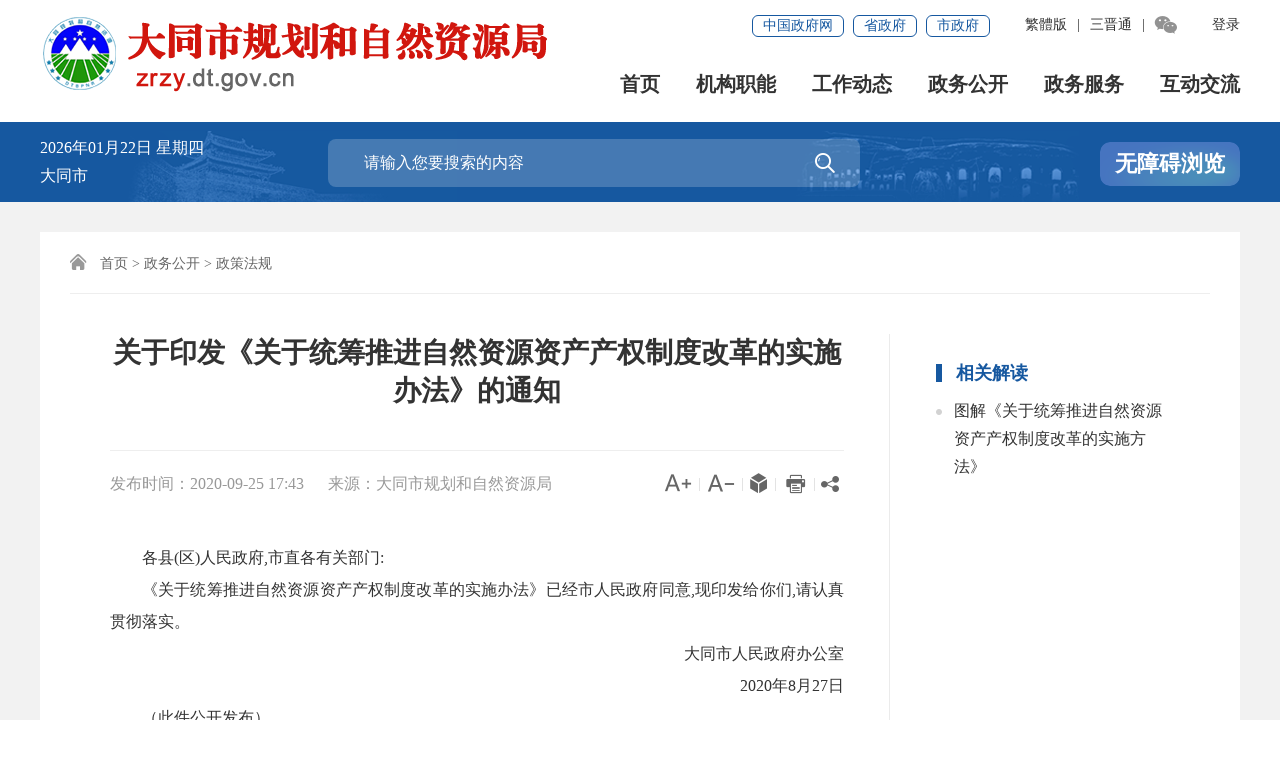

--- FILE ---
content_type: text/html
request_url: https://zrzy.dt.gov.cn/dtsghhzrzyjzz/gkwj/202012/adb4f00a7a444fd8a4a2cbf5606ea757.shtml
body_size: 59011
content:
<!DOCTYPE html>
<html lang="en">
<head>
	<meta charset="utf-8"/>
	<meta content="yes" name="apple-mobile-web-app-capable"/>
	<meta name="viewport" content="width=device-width, initial-scale=1.0, maximum-scale=2"/>
	<meta http-equiv="X-UA-Compatible" content="IE=edge,chrome=1"/>
	<meta name="SiteName" content="大同市规划和自然资源局"/>
	<meta name="SiteDomain" content="zrzy.dt.gov.cn"/>
	<meta name="SiteIDCode" content="1402000036"/>
	<meta name="ColumnName" content="政策法规"/>
	<meta name="ColumnType" content="政策法规"/>
	<meta name="ArticleTitle" content="关于印发《关于统筹推进自然资源资产产权制度改革的实施办法》的通知"/>
	<meta name="PubDate" content="2020-09-25 17:43"/>
	<meta name="ContentSource" content="大同市规划和自然资源局"/>
	<title>关于印发《关于统筹推进自然资源资产产权制度改革的实施办法》的通知 - 政策法规 - 大同市规划和自然资源局</title>
<meta name="others" content="页面生成时间 2023-05-11 16:49:52" />
	<link rel="stylesheet" type="text/css" href="../../xhtml/css/iconfont.css">
	<link rel="stylesheet" type="text/css" href="../../xhtml/css/content_storn.css"/>
	<link rel="stylesheet" type="text/css" href="../../xhtml/css/content_media_style.css"/>
	<link rel="shortcut icon" type="image/x-icon" href="../../xhtml/images/favicon.ico" />
	<script type="text/javascript" src="../../xhtml/js/jquery-1.7.2.min.js"></script>
	<script type="text/javascript" src="../../xhtml/js/jquery.cookie.min.js"></script>
	<script type="text/javascript" src="../../xhtml/js/content_common.js"></script>
	<script type="text/javascript" src="../../xhtml/js/excanvas.js"></script>
	<script type="text/javascript" src="../../xhtml/js/qrcode.js"></script>
    <script type="text/javascript" src="../../xhtml/js/jquery.qrcode.js"></script>
</head>

<body>
<link rel="stylesheet" href="/dtsghhzrzyjzz/xhtml/css/wrap-top-nav.css">
<link rel="stylesheet" href="/dtsghhzrzyjzz/xhtml/css/wrap-top-ext.css">
<link rel="stylesheet" href="/dtsghhzrzyjzz/xhtml/css/wrap-top-ext-new.css">
<div id="wrap1_news_tap">
	<div class="top-link-wap_2021">
		<div class="top-link_2021" id="top-link">
			<div class="w_1300_2021 clearflx_2021">
				<span class="pho-menu_2021"></span>
				<div class="logo_2021"><a href="/dtsghhzrzyjzz/index.shtml">
				<img src="/dtsghhzrzyjzz/xhtml/images/logon.png"
							alt="大同市规划和自然资源局" /></a></div>
				<div class="xyfd_2021">
					<div class="rig-top_2021 clearflx_2021">
						<ul class="clearflx_2021 ft-list_2021">
							<li class="login_z clearflx_2021 nons_l">
								<div class="login_m nons_l"><a class="ydb_2021 log_name">您好,<script
											type="text/javascript">
											document.write($.cookie('yhm'))
										</script></a><a href="javascript:exit1();"
										class="ydb_2021 login_2021 tuichu">退出</a></div><a
									class="ydb_2021 login_y nons_l"
								 href="https://www.sxzwfw.gov.cn/v6/auth/userLogin?client_id=fxgXpxpQzfml62Ss&utype=0&itype=1&goto=https://zrzy.dt.gov.cn"
									target="_blank">登录</a>
							</li>
						</ul>

						<ul class="clearflx_2021 ft-list_2021">
							<li id="ftb"><a id="StranLink" href="javascript:StranBody();">繁体版</a><em
									class="ydd-none_2021">|</em></li>
							<!--<li><a title="英文版" href="/Home/index.shtml" target="_blank">EN</a><em class="ydd-none_2021">|</em></li>-->
							<li>
								<a class="ydb_2021 ydd-none_2021">三晋通
									<div class="ydtk_2021 clearflx">
										<div class="ewp_2021">
											<i><img src="/dtsghhzrzyjzz/xhtml/images/sjImg.jpg" width="100"
													alt="扫描三晋通APP二维码" /></i>
											<em>三晋通APP</em>
										</div>
									</div>
								</a><em class="ydd-none_2021">|</em>
							</li>
							<li>
								<a class="zwhdwx ydd-none_2021"><i class="icon iconfont">&#xe63f;</i>
									<div class="ydtk_2021 clearflx">
										<div class="ewp_2021">
											<i><img src="/dtsghhzrzyjzz/xhtml/images/erweima.jpg" width="100"
													alt="扫描大同市规划和自然资源局微信公众号二维码" /></i>
											<em>大同市规划和自然资源局微信公众号</em>
										</div>
									</div>
								</a>
							</li>
						</ul>
						<div class="gwp_2021">
							<a href="//www.gov.cn/" target="_blank">中国政府网</a>
							<a href="//www.shanxi.gov.cn/" target="_blank">省政府</a>
							<a href="//www.dt.gov.cn/" target="_blank">市政府</a>
						</div>
					</div>
					<div class="pho-fix_2021">
						<span class="allMenu-right"></span><i class="close_2021"></i>
						<ul class="nav_2021 clearflx_2021">
							<li><a href="/dtsghhzrzyjzz/index.shtml">首页</a></li>
							<!-- 机构职能ss -->
							<li><a href="/dtsghhzrzyjzz/kszn/listN.shtml">
											机构职能<em></em>
										</a>
										<div class="nav_con_2021 m_4_2021">
											<div class="nav_warp_2021">
												
												<a href="/dtsghhzrzyjzz/jld/listN.shtml"  target="_blank">
												局领导</a>
												
							<a href="/dtsghhzrzyjzz/kszn/listN.shtml"  target="_blank">
							科室职能</a>
							<a href="/dtsghhzrzyjzz/qzqd/listN.shtml" target="_blank">
							权责清单</a>
							<a href="/dtsghhzrzyjzz/xzxk/listN.shtml"  target="_blank">
							人事信息</a>
											</div>
										</div>
									</li>
							<!-- 机构职能ee -->
							<li><a href="/dtsghhzrzyjzz/tpxw/listN.shtml">
											工作动态
											<em></em>
										</a>
										<div class="nav_con_2021 m_4_2021">
											<div class="nav_warp_2021">
							<a href="/dtsghhzrzyjzz/tpxw/listN.shtml"  target="_blank">图片新闻</a>
							<a href="/dtsghhzrzyjzz/qxdt/listN.shtml" target="_blank">县区动态</a>
							<a href="/dtsghhzrzyjzz/sjdt/listN.shtml" target="_blank">市局动态</a>
							<a href="/dtsghhzrzyjzz/sxyw/listN.shtml" target="_blank">山西要闻</a>
							<a href="/dtsghhzrzyjzz/gwyyw/listN.shtml" target="_blank">国务院要闻</a>
											</div>
										</div>
									</li>
							<li><a href="/dtsghhzrzyjzz/tzgg/listN.shtml">
											政务公开<em></em>
										</a>
										<div class="nav_con_2021 m_4_2021">
											<div class="nav_warp_2021">
							<a href="//www.dt.gov.cn/dtszf/ghjgzn/bmgkjg.shtml"  target="_blank">政府信息公开</a>
							<a href="/dtsghhzrzyjzz/tzgg/listN.shtml" target="_blank">通知公告</a>
							<a href="/dtsghhzrzyjzz/gkwj/listN.shtml"  target="_blank">政策法规</a>
							<a href="/dtsghhzrzyjzz/zcjd/listN.shtml" target="_blank">政策解读</a>
							<a href="/dtsghhzrzyjzz/yjxx/listN.shtml" target="_blank">规划公示</a>
							<a href="/dtsghhzrzyjzz/zfwzndbb/listN.shtml" target="_blank">政府网站年度报表</a>
											</div>
										</div>
									</li>
							<li>
								<a href="https://dt.sxzwfw.gov.cn/icity/icity/departmental_matters?deptid=11140200741057207M" 
							target="_blank">政务服务</a>
							</li>
							<li> 
								<!-- 互动 -->
								<a href="/dtsghhzrzyjzz/cbfh/listN.shtml">
									互动交流<em></em>
								</a>
								<div class="nav_con_2021 m_5_2021">
									<div class="nav_warp_2021">
										<a href="//www.dt.gov.cn/new12345/appealView/catagory=zx"
											title="申请诉求"
											target="_blank">
											申请诉求
										</a>
										<a href="/dtsghhzrzyjzz/cbfh/listN.shtml"
											title="热线回复"
											target="_blank">
											热线回复
										</a>
										<a href="/dtsghhzrzyjzz/lytj/listN.shtml"
											title="留言统计"
											target="_blank">
											留言统计
										</a>
									</div>
								</div>
							</li>
							<!-- <li>
								<a href="">
									 
								</a>
							</li> -->
						</ul>
						<div class="clear"></div>
						<div class="pho-search_2021 clearflx_2021">
		<form method="get" action="//zrzy.dt.gov.cn/so/s?" accept-charset="UTF-8" target="_blank" id="myform_mini">
								<input type="hidden" name="siteCode" value="1402000036" />
								<input type="text" placeholder="请输入搜索内容" value="" class="mini_search" name="qt" />
								<button class="iconfont" alt="点击搜索"><i class="icon iconfont">&#xe694;</i></button>
							</form>
						</div>
					</div>
				</div>
			</div>
		</div>
	</div>
	<div class="sec-ban_2021">
		<div class="w_1300_2021 clearflx_2021">
			<div class="rqtq_2021">
				<p><i class="ymd_nes"></i> <i class="week_nes"></i></p>
				<p>大同市 <i class="weather_y"></i> <i class="weather_d"></i></p>
			</div>
			<div class="sousuo">
				<div class="sousuo1">
					<div class="ss_box2_2021 clearflx">
						<form method="get" action="//zrzy.dt.gov.cn/so/s" accept-charset="UTF-8" 
						target="_blank" id="myform_act">
							<input name="siteCode" type="hidden" id="siteCode" value="1402000036">
							<input type="text" placeholder="请输入您要搜索的内容" value="" name="qt" class="inp_2021"
								id="selecttags" autocomplete="off" style="box-shadow: none;" />
							<button class="btn_2021 iconfont" alt="点击搜索"><i class="icon iconfont">&#xe694;</i></button>

						</form>
					</div>
				</div>
				<div class="dtbsGn"> 
					<!-- <a  class="znwd"> -->
					<!-- <img src="/dtzww/xhtml/images/znwdtps.png"> -->
					<!-- <p>智能问答</p> -->
					<!-- </a> -->
					<!-- <a href="http://bot.12345.dt.gov.cn/bot?venderId=1555943530560" class="zz-btn1 slb zzms"
						target="_blank">智能问答</a> -->
					<a id="toolbarSwitch" href="javascript:void(0);" class="zz-btn2">无障碍浏览</a>
				</div>
			</div>
		</div>
	</div>
</div>
<script src="/dtsghhzrzyjzz/xhtml/js/htr_mons.js"></script>
<!-- 主体 start-->
<div id="wrap1">
	<div id="main">
		<div class="container">
			<div class="con_bg">
				<div class="gl_tit"><i class="icon iconfont">&#xe62d;</i>
<a href='../../../dtsghhzrzyjzz/index.shtml'  target="_self">首页</a>><a href='/dtsghhzrzyjzz/tzgg/listN.shtml'  target="_self">政务公开</a>><a href='../../../dtsghhzrzyjzz/gkwj/listN.shtml'  target="_self">政策法规</a>
</div>
				<div class="xl_con">
					<div class="xl_con1">
						<div class="xl_tit syh">
							<span tabindex="0" class="b-free-read-leaf">索 引 号：</span>
							<text class="tit_syh tit_syh_syh"></text>
							<input type="hidden" value=""/>
						</div>
						<div class="xl_tit">
							<span tabindex="0" class="b-free-read-leaf">信息分类：</span>
							<text class="tit_syh">政策法规</text>
							<input type="hidden" value="政策法规"/>
						</div>
						<div class="xl_tit">
							<span tabindex="0" class="b-free-read-leaf">发布机构：</span>
							<text class="tit_syh"></text>
							<input type="hidden" value=""/>
						</div>
						<div class="xl_tit">
							<span tabindex="0" class="b-free-read-leaf">发布日期：</span>
							<text class="tit_syh">2020-09-25 17:43</text>
							<input type="hidden" value="2020-09-25 17:43"/>
						</div>
						<div class="xl_tit">
							<span tabindex="0" class="b-free-read-leaf">标题：</span>
							<text class="tit_syh">关于印发《关于统筹推进自然资源资产产权制度改革的实施办法》的通知</text>
							<input type="hidden" value="关于印发《关于统筹推进自然资源资产产权制度改革的实施办法》的通知"/>
						</div>
						<div class="xl_tit wh">
							<span tabindex="0" class="b-free-read-leaf">文号：</span>
							<text class="tit_syh tit_syh_wh"></text>
							<input type="hidden" value=""/>
						</div>
						<div class="xl_tit">
							<span tabindex="0" class="b-free-read-leaf">时效：</span>
							<text class="tit_syh"></text>
							<input type="hidden" value=""/>
						</div>
						<div class="clear"></div>
					</div>
					<div class="xl_con2">
						<div class="xl_line n_flr"></div>
						<div class="bfb">
							<h1 class="xl_tit4">
								<ucaptitle>关于印发《关于统筹推进自然资源资产产权制度改革的实施办法》的通知</ucaptitle>
							</h1>
							<iframe id="rank" width="0" height="0" src="/dt-fwl/addVoteRecord.action?id=adb4f00a7a444fd8a4a2cbf5606ea757&type=manuscript&chaosongId=b0fa18d95fcf4974ab0b653e47f5e8cb&userId=" scrolling="no" frameborder="0" allowtransparency="true"></iframe>
							<div class="xl_tit6">
								<div class="xl_tit6_l">
									<span>发布时间：<publishtime>2020-09-25 17:43</publishtime></span>
									<span class="n_right">来源：<ucapsource>大同市规划和自然资源局</ucapsource></span>
								</div>
								<div class="xl_tit6_r">
									<span id="fontAdd" class="font_btn"><i class="icon iconfont t30">&#xe610;</i></span><em>|</em>
									<span id="fontDed" class="font_btn"><i class="icon iconfont t30">&#xe60f;</i></span><em>|</em>
									<span onclick="javascript:window.external.AddFavorite(document.URL,document.title);return false;" class="addfavor"><i class="icon iconfont">&#xe646;</i></span><em>|</em>
									<a href="javascript:void(0);" onClick="javascript:window.print();"><span><i class="icon iconfont dayin t26">&#xe61c;</i></span></a><em>|</em>
									<span class="share">
										<i class="icon iconfont fenxiang t18">&#xea1b;</i>
										<div class="share_con">
											<em></em>
											<ul class="share-box">
												<li><a data-w="gwds_weixin" class="share-btn" title="分享到微信" href="javascript:void(0);"><i class="icon iconfont weixin">&#xe620;</i>微信</a></li>
												<li><a data-w="gwds_tsina" class="share-btn" title="分享到新浪微博" href="javascript:void(0);"><i class="icon iconfont weibo">&#xe667;</i>微博</a></li>
												<li class="bor_bo"><a data-w="gwds_qzone" class="share-btn" title="分享到QQ空间" href="javascript:void(0);"><i class="icon iconfont qq">&#xe666;</i>QQ空间</a></li>
											</ul>
										</div>
									</span>
								</div>
								<div class="clear"></div>
							</div>
							<div class="down_file_container">
								<a href="javascript:dowload();" class="down_file"><i class="icon iconfont text_down_i">&#xe740;</i><i class="text_down">文件下载</i></a>
								<div class="clear"></div>
							</div>
							<div class="xl_con3 detailCont" id="detailCont2">
								<div class="video_content_pub">
								</div>
								<div class='TRS_Editor'>
									<ucapcontent><p style="line-height: 2; text-indent: 2em; font-family: 宋体; font-size: 10.5pt; margin-top: 0px;">
<p style="line-height: 2; text-indent: 2em; font-family: 宋体; font-size: 10.5pt; margin-top: 0px;">各县(区)人民政府,市直各有关部门:</p>
<p style="line-height: 2; text-indent: 2em; font-family: 宋体; font-size: 10.5pt; margin-top: 0px;">《关于统筹推进自然资源资产产权制度改革的实施办法》已经市人民政府同意,现印发给你们,请认真贯彻落实。</p>
<p style="text-align: right; line-height: 2; text-indent: 2em; font-family: 宋体; font-size: 10.5pt; margin-top: 0px;">大同市人民政府办公室</p>
<p style="text-align: right; line-height: 2; text-indent: 2em; font-family: 宋体; font-size: 10.5pt; margin-top: 0px;">2020年8月27日</p>
<p style="text-align: left; line-height: 2; text-indent: 2em; font-family: 宋体; font-size: 10.5pt; margin-top: 0px;">（此件公开发布）</p>
<p style="text-align: center; line-height: 2; text-indent: 2em; font-family: 宋体; font-size: 10.5pt; margin-top: 0px;"><font style="font-size: 14pt;"><strong>关于统筹推进自然资源资产产权制度改革的实施办法</strong></font></p>
<p style="line-height: 2; text-indent: 2em; font-family: 宋体; font-size: 10.5pt; margin-top: 0px;">为贯彻中共中央办公厅、国务院办公厅《关于统筹推进自然资源资产产权制度改革的指导意见》(中办发〔2019〕25号)精神,落实省委办公厅《印发〈关于统筹推进自然资源资产产权制度改革的实施意见〉的通知》(晋办发〔2020〕3号)要求,加强全市生态文明建设,推动自然资源资产产权制度改革,促进自然资源有效保护和集约利用,增强改革的系统性、整体性和协调性,结合我市实际,制定本实施办法。</p>
<p style="line-height: 2; text-indent: 2em; font-family: 宋体; font-size: 10.5pt; margin-top: 0px;">一、总体目标</p>
<p style="line-height: 2; text-indent: 2em; font-family: 宋体; font-size: 10.5pt; margin-top: 0px;">以强化自然资源整体保护、加强监督管理、促进自然资源资产合理开发利用、推动自然生态空间系统修复和合理补偿为目标,到2025年年底,随着全省自然资源资产产权制度改革的深入,我市将基本建立自然资源资产产权制度,形成归属清晰、权责明确、保护严格、流转顺畅、监管有效的自然资源资产产权体系,全面提升全市自然资源保护力度和市场化配置水平。</p>
<p style="line-height: 2; text-indent: 2em; font-family: 宋体; font-size: 10.5pt; margin-top: 0px;">二、主要任务</p>
<p style="line-height: 2; text-indent: 2em; font-family: 宋体; font-size: 10.5pt; margin-top: 0px;">(一)健全自然资源资产产权体系</p>
<p style="line-height: 2; text-indent: 2em; font-family: 宋体; font-size: 10.5pt; margin-top: 0px;">1.落实农村承包土地所有权、承包权、经营权“三权分置”制度,依照修改后的《山西省实施〈农村土地承包法〉办法》、省级农村土地经营权流转合同示范文本,继续做好农村土地承包经营纠纷调解仲裁考评工作。深化农村土地制度改革,借鉴省农村承包土地经营权抵押贷款试点经验,开展我市经营权入股、抵押贷款工作。(市农业农村局、人行大同市中心支行分工负责;完成时限:2020年年底前)</p>
<p style="line-height: 2; text-indent: 2em; font-family: 宋体; font-size: 10.5pt; margin-top: 0px;">2.深化农村宅基地制度改革,积极探索我市宅基地所有权、资格权、使用权“三权分置”实现的有效形式。对接省农业农村厅,全面落实宅基地集体所有权,保障宅基地农户资格权,适度放活宅基地使用权。(牵头单位:市农业农村局,配合单位:市规划和自然资源局;完成时限:2022年年底前)</p>
<p style="line-height: 2; text-indent: 2em; font-family: 宋体; font-size: 10.5pt; margin-top: 0px;">3.依据国家和上级部门相关政策,借鉴发达城市成功经验,适时开展地下空间开发利用专题研究,推进建设用地地上、地表和地下立体化开发,分层设立土地使用权,促进空间合理利用。(牵头单位:市规划和自然资源局;完成时限:2024年年底前)</p>
<p style="line-height: 2; text-indent: 2em; font-family: 宋体; font-size: 10.5pt; margin-top: 0px;">4.按照不同矿种、不同勘查阶段地质工作规律,开展调查研究,依据省自然资源厅要求审核上报探矿资料,为上级部门合理延长探矿权有效期及延续、保留期限提供可靠的数据支撑。根据矿产资源储量规模和上级部门要求,分类设定本区域采矿权有效期及延续期限。(牵头单位:市规划和自然资源局;完成时限:2023年年底前)</p>
<p style="line-height: 2; text-indent: 2em; font-family: 宋体; font-size: 10.5pt; margin-top: 0px;">5.开展矿产资源资产使用权相关问题研究,结合上级部门文件精神,明确采矿权抵押权能,完善探矿权、采矿权与土地使用权衔接机制。(牵头单位:市规划和自然资源局;完成时限:2023年年底前)</p>
<p style="line-height: 2; text-indent: 2em; font-family: 宋体; font-size: 10.5pt; margin-top: 0px;">6.完善水域滩涂养殖权利体系,依法明确产权权能,统一进行登记,允许流转和抵押。在完成云州区养殖水域滩涂规划编制的基础上,推进全市及其他9个县(区)《养殖水域滩涂规划》编制工作,由本级人民政府批准发布。(牵头单位:市农业农村局;完成时限:2021年年底前)</p>
<p style="line-height: 2; text-indent: 2em; font-family: 宋体; font-size: 10.5pt; margin-top: 0px;">7.依据相关文件精神,理顺全市水域滩涂养殖的权利与土地承包经营权,取水权与地下水、地热水、矿泉水采矿权的关系。(市农业农村局、市水务局、市规划和自然资源局分工负责;完成时限:2024年年底前)</p>
<p style="line-height: 2; text-indent: 2em; font-family: 宋体; font-size: 10.5pt; margin-top: 0px;">(二)明确自然资源资产产权主体</p>
<p style="line-height: 2; text-indent: 2em; font-family: 宋体; font-size: 10.5pt; margin-top: 0px;">8.待国家明确委托省级和市(地)级政府代理行使自然资源资产所有权的资源清单和监督管理制度后,按照国家和省政府制定的相关政策,落实我市行使全民所有自然资源资产所有权的资源清单和管理措施。(牵头单位:市规划和自然资源局,配合单位:市水务局;完成时限:2025年年底前)</p>
<p style="line-height: 2; text-indent: 2em; font-family: 宋体; font-size: 10.5pt; margin-top: 0px;">9.参照我省制定的全民所有自然资源资产收益管理制度,结合中央调整地方收益分配比例和支出结构,优化我市全民所有自然资源资产收益管理制度,加大对生态保护修复支持力度。(牵头单位:市财政局,配合单位:市规划和自然资源局、市水务局;完成时限:2025年年底前)</p>
<p style="line-height: 2; text-indent: 2em; font-family: 宋体; font-size: 10.5pt; margin-top: 0px;">10.推进农村集体所有的自然资源资产所有权确权,依法落实农村集体经济组织特别法人地位,明确农村集体所有自然资源资产由农村集体经济组织代表集体行使所有权,农村集体经济组织成员对自然资源资产享有合法权益,增强对农村集体所有自然资源资产的管理和经营能力。扎实推进农村集体产权制度改革,按照全省工作部署,按期保质完成改革任务,切实做好确权登记颁证收尾工作,确保将土地承包经营权证发放到农户手中。开展新成立集体经济组织登记赋码工作,使完成改革的集体经济组织尽快领到“身份证”。(牵头单位:市农业农村局,配合单位:市规划和自然资源局;完成时限:2021年年底前)</p>
<p style="line-height: 2; text-indent: 2em; font-family: 宋体; font-size: 10.5pt; margin-top: 0px;">11.依法平等使用自然资源资产,在市场准入、资源配置、供后监管等方面保证自然人、法人和非法人组织等各类市场主体公开公平公正参与市场竞争,同等受到法律保护。(牵头单位:市规划和自然资源局,配合单位:市水务局;完成时限:持续推进)</p>
<p style="line-height: 2; text-indent: 2em; font-family: 宋体; font-size: 10.5pt; margin-top: 0px;">(三)开展自然资源统一调查监测评价</p>
<p style="line-height: 2; text-indent: 2em; font-family: 宋体; font-size: 10.5pt; margin-top: 0px;">12.依照国家自然资源调查监测评价标准体系和质量管理制度,结合上级部门形成的自然资源调查监测评价工作规范,建立我市自然资源调查监测评价信息发布和共享机制。(牵头单位:市规划和自然资源局;完成时限:持续推进)</p>
<p style="line-height: 2; text-indent: 2em; font-family: 宋体; font-size: 10.5pt; margin-top: 0px;">13.适时开展自然资源资产实物量统计、资产核算评价,编制自然资源资产负债表。(牵头单位:市统计局,配合单位:市规划和自然资源局;完成时限:持续推进)</p>
<p style="line-height: 2; text-indent: 2em; font-family: 宋体; font-size: 10.5pt; margin-top: 0px;">14.建立自然资源全覆盖动态监测制度,及时跟踪掌握各类自然资源变化情况。利用自然资源动态遥感监测结果,完成年度变更调查、年度督察与执法以及各类年度考核等。(牵头单位:市规划和自然资源局;完成时限:持续推进)</p>
<p style="line-height: 2; text-indent: 2em; font-family: 宋体; font-size: 10.5pt; margin-top: 0px;">15.按照国家、省委省政府部署安排,以第三次国土调查为基础,适时开展和配合开展全市自然资源调查和专项调查,掌握重要自然资源的数量、质量、分布、权属、保护和开发利用状况,为区域经济发展制定政策、编制规划提供基础数据。(牵头单位:市规划和自然资源局;完成时限:持续推进)</p>
<p style="line-height: 2; text-indent: 2em; font-family: 宋体; font-size: 10.5pt; margin-top: 0px;">(四)加快自然资源统一确权登记</p>
<p style="line-height: 2; text-indent: 2em; font-family: 宋体; font-size: 10.5pt; margin-top: 0px;">16.依据上级部门工作部署,在土地、房屋等不动产登记的基础上,进一步推进自然保护区等各类自然保护地、市县国有林场、国有苗圃、湿地、草地、水流、滩涂以及探明储量的矿产资源等重要生态空间确权登记工作,实现自然资源确权登记全覆盖的目标,清晰界定市域国土空间各类自然资源资产的产权主体,划清各类自然资源资产所有权、使用权的边界。(牵头单位:市规划和自然资源局,配合单位:市水务局;完成时限:2024年年底前)</p>
<p style="line-height: 2; text-indent: 2em; font-family: 宋体; font-size: 10.5pt; margin-top: 0px;">17.依照省自然资源厅矿产资源确权登记形成的标准规范与工作机制,在已探明储量的矿产资源确权登记中通过研究和实践总结,形成三维立体调查登记模式。(牵头单位:市规划和自然资源局;完成时限:2020年年底前)</p>
<p style="line-height: 2; text-indent: 2em; font-family: 宋体; font-size: 10.5pt; margin-top: 0px;">18.提升公共服务能力和水平,建立健全自然资源统一确权登记信息管理基础平台;完善不动产登记数据要求,提高增量数据接入质量,推进城镇地区存量登记数据更新汇交;加强不动产登记与土地、矿产、森林、草原、水资源等专项调查的信息联动,实现部门信息互通共享。(牵头单位:市规划和自然资源局,配合单位:市水务局;完成时限:2022年年底前)</p>
<p style="line-height: 2; text-indent: 2em; font-family: 宋体; font-size: 10.5pt; margin-top: 0px;">(五)强化自然资源整体保护</p>
<p style="line-height: 2; text-indent: 2em; font-family: 宋体; font-size: 10.5pt; margin-top: 0px;">19.高标准编制市级国土空间规划,健全规划刚性管控体制,实现自然资源的节约利用和综合高效利用,构建全市统一的国土空间规划体系。(牵头单位:市规划和自然资源局;完成时限:2020年年底前)</p>
<p style="line-height: 2; text-indent: 2em; font-family: 宋体; font-size: 10.5pt; margin-top: 0px;">20.统筹划定并严守生态保护红线、永久基本农田、城镇开发边界等控制线。按照国家、省政府要求,全面开展永久基本农田划定成果核实整改工作,开展永久基本农田储备区建设,在编制市、县国土空间规划中落实划定的“三线”。(牵头单位:市规划和自然资源局,配合单位:市生态环境局;完成时限:2020年年底前)</p>
<p style="line-height: 2; text-indent: 2em; font-family: 宋体; font-size: 10.5pt; margin-top: 0px;">21.健全国土空间用途管制制度。对国土空间实施统一管控,强化山水林田湖草整体保护,突出对永久基本农田、各类自然保护地和生态脆弱带等区域自然资源的特殊保护。(牵头单位:市规划和自然资源局;完成时限:持续推进)</p>
<p style="line-height: 2; text-indent: 2em; font-family: 宋体; font-size: 10.5pt; margin-top: 0px;">22.切实维护所有者权益,建立自然资源资产损害赔偿机制,加强考核监管,积极预防、及时制止破坏自然资源资产行为,强化自然资源资产损害赔偿责任。(牵头单位:市规划和自然资源局;完成时限:持续推进)</p>
<p style="line-height: 2; text-indent: 2em; font-family: 宋体; font-size: 10.5pt; margin-top: 0px;">23.建立政府主导、企业和社会参与、市场化运作、可持续的生态保护补偿机制,使履行自然资源资产保护义务的权利主体能够通过市场化机制获得合理补偿。(牵头单位:市发改委,配合单位:市财政局、市规划和自然资源局、市生态环境局、市水务局;完成时限:持续推进)</p>
<p style="line-height: 2; text-indent: 2em; font-family: 宋体; font-size: 10.5pt; margin-top: 0px;">24.构建科学合理的自然保护地体系,依据相关政策建立自然保护地内自然资源资产特许经营权等制度。(牵头单位:市规划和自然资源局;完成时限:2022年年底前)</p>
<p style="line-height: 2; text-indent: 2em; font-family: 宋体; font-size: 10.5pt; margin-top: 0px;">25.鼓励政府机构、企业和其他社会主体,通过租赁、置换、赎买等方式扩大自然生态空间,维护区域生态安全;结合上级部门的要求探索各类自然资源生态空间的生态产品价值实现机制,吸引多元化主体参与。(牵头单位:市规划和自然资源局;完成时限:持续推进)</p>
<p style="line-height: 2; text-indent: 2em; font-family: 宋体; font-size: 10.5pt; margin-top: 0px;">26.落实上级部门出台建立林长制的意见,到2020年年底初步建立市、县、乡、村四级林长制,强化森林资源重点保护。按照中共中央办公厅、国务院办公厅《关于建立以国家公园为主体的自然保护地体系的指导意见》要求,对生态功能重要的公益性自然资源资产,构建以国家公园为主体的自然保护地体系,有序开展自然保护地整合优化和自然保护区“三区变两区”。(牵头单位:市规划和自然资源局;完成时限:持续推进)</p>
<p style="line-height: 2; text-indent: 2em; font-family: 宋体; font-size: 10.5pt; margin-top: 0px;">27.严格落实国家自然保护地内特许经营制度,依法依规解决自然保护地内的探矿权、采矿权、取水权、水域滩涂养殖捕捞的权利、特许经营权等合理退出问题。核查清理各级自然保护区、风景名胜区内矿业权,依照中央环保督察整改要求和上级部门制定的政策,开展自然保护区内矿业权退出和分类处置工作。(市规划和自然资源局、市财政局、市生态环境局、市水务局分工负责;完成时限:持续推进)</p>
<p style="line-height: 2; text-indent: 2em; font-family: 宋体; font-size: 10.5pt; margin-top: 0px;">(六)促进自然资源资产集约开发利用</p>
<p style="line-height: 2; text-indent: 2em; font-family: 宋体; font-size: 10.5pt; margin-top: 0px;">28.推进全民所有自然资源资产有偿使用制度改革,落实《山西省全民所有自然资源有偿使用制度改革实施意见》,扩大国有建设用地有偿使用范围,依照省国有森林资源资产和草原资源资产有偿使用制度改革方案,积极探索我市国有森林资源资产和草原资源资产有偿使用制度改革,出台有偿使用办法。(牵头单位:市规划和自然资源局,配合单位:市水务局;完成时限:2021年年底前)</p>
<p style="line-height: 2; text-indent: 2em; font-family: 宋体; font-size: 10.5pt; margin-top: 0px;">29.结合我省矿业权出让制度改革试点经验,全面推进矿业权竞争性出让,规范、完善和调整与竞争性出让相关的探矿权、采矿权审批方式,发挥市场配置资源的决定性作用。(牵头单位:市规划和自然资源局;完成时限:2020年年底前)</p>
<p style="line-height: 2; text-indent: 2em; font-family: 宋体; font-size: 10.5pt; margin-top: 0px;">30.通过对我市流域水资源、水能资源开发利用的统一监管,建立健全水资源资产产权制度,着力改变分割管理、全面开发的状况。(牵头单位:市水务局,配合单位:市规划和自然资源局;完成时限:持续推进)</p>
<p style="line-height: 2; text-indent: 2em; font-family: 宋体; font-size: 10.5pt; margin-top: 0px;">31.完善自然资源资产开发利用标准体系和产业准入政策,将自然资源资产开发利用水平和生态保护要求作为选择使用权人的重要因素并纳入出让合同;完善自然资源资产分等定级价格评估制度和资产审核制度,建立我市自然资源等级价体系和政府公示自然资源价格体系;完善矿产资源合理开发利用“三率”最低指标体系。(牵头单位:市规划和自然资源局,配合单位:市水务局;完成时限:2024年年底前)</p>
<p style="line-height: 2; text-indent: 2em; font-family: 宋体; font-size: 10.5pt; margin-top: 0px;">32.规范自然资源资产市场化运行机制。依据我省出台的关于完善建设用地使用权转让、出租、抵押二级市场的实施意见,进一步规范我市自然资源资产使用权转让、出租、抵押市场规则,推进自然资源资产交易平台和服务体系建设,探索建立自然资源资产市场信用体系,促进自然资源资产流转顺畅、交易安全、利用高效。(牵头单位:市规划和自然资源局;完成时限:2020年年底前)</p>
<p style="line-height: 2; text-indent: 2em; font-family: 宋体; font-size: 10.5pt; margin-top: 0px;">(七)推动自然生态空间系统修复和合理补偿</p>
<p style="line-height: 2; text-indent: 2em; font-family: 宋体; font-size: 10.5pt; margin-top: 0px;">33.深化“桑干河、御河等流域”生态修复治理,建立健全山水林田湖草系统修复和综合治理机制;大力开展国土绿化行动,持续推进采煤沉陷区、矿山以及水土流失治理任务。(市财政局、市规划和自然资源局、市生态环境局、市水务局分工负责;完成时限:持续推进)</p>
<p style="line-height: 2; text-indent: 2em; font-family: 宋体; font-size: 10.5pt; margin-top: 0px;">34.建立健全依法建设占用各类自然生态空间和压覆矿产的占用补偿制度,严格占用条件,提高补偿标准,坚持“谁破坏、谁补偿”原则;探索建立基于主体功能区战略实施、自然资源资产有偿使用和产权交易的生态保护补偿制度,探索建立有偿压覆制度。(牵头单位:市规划和自然资源局,配合单位:市生态环境局;完成时限:2025年年底前)</p>
<p style="line-height: 2; text-indent: 2em; font-family: 宋体; font-size: 10.5pt; margin-top: 0px;">35.依据《山西省生态环境损害赔偿制度改革实施方案》和配套实施办法,落实和完善我市生态环境损害赔偿制度。生态环境损害由责任人承担修复或赔偿责任,对责任人灭失的,遵循属地管理原则,按照事权由各级政府组织开展修复工作。(牵头单位:市生态环境局,配合单位:市自然资源局;完成时限:持续推进)</p>
<p style="line-height: 2; text-indent: 2em; font-family: 宋体; font-size: 10.5pt; margin-top: 0px;">36.研究出台激励社会资本投入历史遗留矿区国土空间生态修复的相关政策措施,激励社会投资主体从事生态保护修复,按照“谁修复、谁受益”原则,赋予“修复单位或个人”一定期限的自然资源资产使用权等产权安排;指导在建矿山企业有序开展矿山生态修复;编制我市国土空间生态修复专项规划。(牵头单位:市规划和自然资源局;完成时限:持续推进)</p>
<p style="line-height: 2; text-indent: 2em; font-family: 宋体; font-size: 10.5pt; margin-top: 0px;">(八)健全自然资源资产监管体系</p>
<p style="line-height: 2; text-indent: 2em; font-family: 宋体; font-size: 10.5pt; margin-top: 0px;">37.健全完善党政领导干部自然资源资产损害责任追究制度,实行领导干部自然资源资产离任审计。通过制定科学合理的自然资源资产管理考核评价体系,促进领导干部树立正确政绩观和绿色发展理念,认真履行自然资源资产管理责任。(牵头单位:市审计局,配合单位:市委组织部、市规划和自然资源局、市生态环境局;完成时限:持续推进)</p>
<p style="line-height: 2; text-indent: 2em; font-family: 宋体; font-size: 10.5pt; margin-top: 0px;">38.完善自然资源资产产权信息公开制度,强化社会监督。建立向本级人大常委会报告国有自然资源资产制度,接受权力机关监督。利用大数据等现代信息技术,建立统一的自然资源数据库,提升监督管理效能。(牵头单位:市规划和自然资源局;完成时限:持续推进)</p>
<p style="line-height: 2; text-indent: 2em; font-family: 宋体; font-size: 10.5pt; margin-top: 0px;">39.完善自然资源资产监管机制。建立自然资源行政执法与行政检察衔接平台,实现信息共享、案情通报、案件移送,通过检察法律监督,推动依法行政、严格执法。加强检察机关同自然资源行政执法单位的信息共享机制,不得设置壁垒和障碍,营造共促依法行政的良好环境。(牵头单位:市检察院,配合单位:市规划和自然资源局;完成时限:持续推进)</p>
<p style="line-height: 2; text-indent: 2em; font-family: 宋体; font-size: 10.5pt; margin-top: 0px;">40.完善自然资源资产督察执法体制,构建符合我市实际的自然资源督察制度体系,理顺相关执法职责,加强督察执法队伍建设,严肃查处自然资源资产产权领域重大违法案件。(牵头单位:市规划和自然资源局;完成时限:持续推进)</p>
<p style="line-height: 2; text-indent: 2em; font-family: 宋体; font-size: 10.5pt; margin-top: 0px;">(九)完善自然资源资产产权法律体系</p>
<p style="line-height: 2; text-indent: 2em; font-family: 宋体; font-size: 10.5pt; margin-top: 0px;">41.根据修订后的《土地管理法》和我省相关实施办法,依实际情况制定我市实施细则。依据自然资源资产产权制度改革进程,结合新修订的矿产资源法、水法、森林法、草原法等法律及相关行政法规,完善我市自然资源资产立法等工作。(市司法局、市规划和自然资源局、市水务局分工负责;完成时限:持续推进)</p>
<p style="line-height: 2; text-indent: 2em; font-family: 宋体; font-size: 10.5pt; margin-top: 0px;">42.构建自然资源资产产权民事、行政、刑事案件协同审判机制,全面落实公益诉讼和生态环境损害赔偿诉讼等法律制度。(市中院、市检察院、市规划和自然资源局、市生态环境局、市司法局、市水务局分工负责;完成时限:持续推进)</p>
<p style="line-height: 2; text-indent: 2em; font-family: 宋体; font-size: 10.5pt; margin-top: 0px;">43.完善自然资源资产产权纠纷解决机制。建立健全协商、调解、仲裁、行政裁决、行政复议和诉讼等有机衔接、相互协调、多元化的自然资源资产产权纠纷解决机制。(市中院、市检察院、市规划和自然资源局、市生态环境局、市司法局、市水务局分工负责;完成时限:持续推进)</p>
<p style="line-height: 2; text-indent: 2em; font-family: 宋体; font-size: 10.5pt; margin-top: 0px;">三、保障措施</p>
<p style="line-height: 2; text-indent: 2em; font-family: 宋体; font-size: 10.5pt; margin-top: 0px;">(一)加强组织领导。自然资源资产产权制度改革涉及重大利益调整,事关改革发展稳定大局,必须坚持在党的集中统一领导下推行,各部门要切实增强“四个意识”、做到“两个维护”,要不折不扣贯彻执行党中央、国务院关于自然资源资产产权制度改革的重大决策部署,落实省委省政府、市委市政府的有关要求,明确部门责任,细化工作措施,制定时间表和路线图,确保改革有序推进。同时要强化市县联动,加强跟踪督办,及时研究解决改革推进中的重大问题,推动落实改革任务。</p>
<p style="line-height: 2; text-indent: 2em; font-family: 宋体; font-size: 10.5pt; margin-top: 0px;">(二)统筹推进试点。在有条件的县区,采取先行先试的办法,因地制宜开展探索,参照其他市县成功做法,做好试点工作,充分积累实践经验,形成在全市可复制可推广的成果。</p>
<p style="line-height: 2; text-indent: 2em; font-family: 宋体; font-size: 10.5pt; margin-top: 0px;">(三)积极宣传引导。采取各种形式进行宣传,普及自然资源资产产权制度改革知识,加强政策解读,阐述自然资源资产产权制度改革的重大意义,营造良好改革氛围,强化生态保护意识,使自然资源资产产权制度改革持续、深入开展,促进人与自然和谐发展。</p>
<p></p>
<p style="line-height: 2; text-indent: 2em; font-family: 宋体; font-size: 10.5pt; margin-top: 0px;"><br>
</p></ucapcontent>
								</div>
							</div>
							<div class="xl_con4 bf-pass">
								<div class="clearflx inline_0716">
									<div class="ewmbox-xd_0716 fl">
										<div id="div_div">
											<p>扫一扫在手机上查看当前页面</p>
											<div id="qr_container"></div>
										</div>
										<canvas id="Canvas" width="138" height="138"></canvas> 
									</div>
								</div>
							</div>
						</div>
						<div class="xl_r n_flr">
							<div class="xgwd mar_t0">
								<div class="xgjd_alok pub_d_c">
									<div class="side-title">
										<h5>相关解读</h5>
									</div>
									<ul class="list33">
										<li>
											<a href="../../../dtsghhzrzyjzz/zcjd/202012/cc70be7dd1124570aa0444451b980fdf.shtml" target="_blank"  >	图解《关于统筹推进自然资源资产产权制度改革的实施方法》	</a>
										</li>
										

									</ul>
								</div>
								<div class="xgzc_alok pub_d_c">
									<div class="side-title">
										<h5>相关政策</h5>
									</div>
									<ul class="list33">

										<li>
											<a href="../../../dtsghhzrzyjzz/zcjd/202012/cc70be7dd1124570aa0444451b980fdf.shtml" target="_blank"  >	图解《关于统筹推进自然资源资产产权制度改革的实施方法》	</a>
										</li>
										

										

									</ul>
								</div>
								<div class="xggj_alok pub_d_c">
									<div class="side-title">
										<h5>相关稿件</h5>
									</div>
									<ul class="list33">
										<li>
											<a href="../../../dtsghhzrzyjzz/zcjd/202012/cc70be7dd1124570aa0444451b980fdf.shtml" target="_blank"  >	图解《关于统筹推进自然资源资产产权制度改革的实施方法》	</a>
										</li>
										

									</ul>
								</div>
							</div>
						</div>
					</div>
					<div class="clear"></div>
				</div>
			</div>
		</div>
	</div>
</div>
<script type="text/javascript" src="../../xhtml/js/content_out.js"></script>
<link rel="stylesheet" type="text/css" href="/dtsghhzrzyjzz/xhtml/css/ftr_bottom.css">
<div id="footer_2021">
	<div role="navigation">
		<div class="pho-foot_2021">
			<div class="xzk_2021">
				<ul>
					<li>
						<p class="nlt">上级部门</p>
						<div class="mark_2021" style="display: none">
							<div class="dialog_2021">
								<ul>
									<li>
										<a href="https://www.mnr.gov.cn/" target="_blank" title="中华人民共和国自然资源部">
											中华人民共和国自然资源部
										</a>
									</li>
									<li>
										<a href="https://www.mohurd.gov.cn/" target="_blank" title="中华人民共和国住房和城乡建设部">
											中华人民共和国住房和城乡建设部
										</a>
									</li>
									
									<li>
										<a href="http://zrzyt.shanxi.gov.cn/" target="_blank" title="山西省自然资源厅">
											山西省自然资源厅
										</a>
									</li>
									
									<li>
										<a href="http://zjt.shanxi.gov.cn/" target="_blank" title="山西省住房和城乡建设厅">
											山西省住房和城乡建设厅
										</a>
									</li>
								</ul>
							</div>
						</div>
					</li>
					<li>
						<p>市委</p>
						<div class="mark_2021">
							<div class="dialog_2021">
								<ul>
									<li>
										<a href="http://www.dtsjw.gov.cn/" target="_blank" title="纪律检查委员会">
											纪律检查委员会
										</a>
									</li>
								</ul>
							</div>
						</div>
					</li>
					<li>
						<p>政府</p>
						<div class="mark_2021" style="display: none">
							<div class="dialog_2021">
								<ul>
									<li>
										<a href="https://fgw.dt.gov.cn/" data-tit="大同市发展和改革委员会">大同市发展和改革委员会</a>
									</li>
									<li>
										<a href="https://yjj.dt.gov.cn" data-tit="大同市应急管理局">大同市应急管理局</a>
									</li>
									<li>
										<a href="https://zrzy.dt.gov.cn" data-tit="大同市规划和自然资源局">大同市规划和自然资源局</a>
									</li>
									<li>
									<a href="https://sthjj.dt.gov.cn" data-tit="大同市生态环境局">大同市生态环境局</a>
									</li>
									<li>
										<a href="http://gaj.dt.gov.cn" data-tit="大同市公安局">大同市公安局</a>
									</li>
									<li>
										<a href="http://ggzyjy.dt.gov.cn" data-tit="大同市公共资源交易">大同市公共资源交易</a>
									</li>
									<li>
										<a href="https://kfq.dt.gov.cn" data-tit="大同经济技术开发区">大同经济技术开发区</a>
									</li>
									<li>
										<a href="https://credit.dt.gov.cn/" data-tit="信用大同">信用大同</a>
									</li>
								</ul>
							</div>
						</div>
					</li>
					<li>
						<p>县区</p>
						<div class="mark_2021" style="display: none">
							<div class="dialog_2021">
								<ul>
									<li>
										<a href="http://www.pingcheng.gov.cn/" target="_blank" title="平城区">
											平城区
										</a>
									</li>
									<li>
										<a href="http://www.yungang.gov.cn/" target="_blank" title="云冈区">
											云冈区
										</a>
									</li>
									<li>
										<a href="http://www.xr.gov.cn/" target="_blank" title="新荣区">
											新荣区
										</a>
									</li>
									<li>
										<a href="http://www.yunzhou.gov.cn/" target="_blank" title="云州区">
											云州区
										</a>
									</li>
									<li>
										<a href="http://www.dtyg.gov.cn/" target="_blank" title="阳高县">
											阳高县
										</a>
									</li>
									<li>
										<a href="http://www.dttz.gov.cn/" target="_blank" title="天镇县">
											天镇县
										</a>
									</li>
									<li>
										<a href="http://www.sx-guangling.gov.cn/" target="_blank" title="广灵县">
											广灵县
										</a>
									</li>
									<li>
										<a href="http://www.lingqiu.gov.cn/" target="_blank" title="灵丘县">
											灵丘县
										</a>
									</li>
									<li>
										<a href="http://www.hunyuan.gov.cn/" target="_blank" title="浑源县">
											浑源县
										</a>
									</li>
									<li>
										<a href="http://www.zuoyun.gov.cn/" target="_blank" title="左云县">
											左云县
										</a>
									</li>
								</ul>
							</div>
						</div>
					</li>
					<li>
						<p>其他网站</p>
						<div class="mark_2021" style="display: none">
							<div class="dialog_2021">
								<ul>
									<li>
									<a href="http://www.dtsrd.gov.cn/" data-tit="大同市人大常委会">大同市人大常委会</a>
										</li>
										<li>
											<a href="http://sxdtzy.shanxify.gov.cn/" data-tit="大同市中级人民法院">
												大同市中级人民法院</a>
										</li>
										<li>
											<a href="http://www.datong.jcy.gov.cn/" data-tit="大同市人民检察院">
												大同市人民检察院</a>
										</li> 
										<li> 
										<a href="http://creditsx.fgw.shanxi.gov.cn/" data-tit="信用山西">信用山西</a>
										</li>
										<li>
											<a href="http://www.dtgcbh.cn/" data-tit="大同古城保护和修复研究会">
												大同古城保护和修复研究会</a>
										</li>
										<li>
										<a href="http://www.sxdtdx.edu.cn/" data-tit="山西大同大学">山西大同大学</a>
										</li>
										<li>
											<a href="http://www.people.com.cn/" data-tit="人民日报">人民日报</a>
										</li>
										<li>
											<a href="http://www.sxrb.com/" data-tit="山西日报">山西日报</a>
										</li>
										<li>
											<a href="http://www.dtnews.cn" data-tit="大同日报">大同日报</a>
										</li>
								</ul>
							</div>
						</div>
					</li>
				</ul>
			</div>
		</div>
		<div class="yqlj_con_2021">
			<div class="w_1300_2021 rel_2021">
				<div class="yqlj_tit1_2021">
					<ul style="padding-inline-start: 0!important;">
						<li>
							<p>上级部门<em></em></p>
							<div class="yqlj_con1_2021 no_tmz">
								<ul style="padding-inline-start: 20px!important;padding-left:20px!important;">
									<li>
								<a data-wl="https://www.mnr.gov.cn/" target="_blank" title="中华人民共和国自然资源部">
													中华人民共和国自然资源部
												</a>
											</li>
											<li>
						<a data-wl="https://www.mohurd.gov.cn/" target="_blank" title="中华人民共和国住房和城乡建设部">
													中华人民共和国住房和城乡建设部
												</a>
											</li>
											
											<li>
									<a data-wl="http://zrzyt.shanxi.gov.cn/" target="_blank" title="山西省自然资源厅">
													山西省自然资源厅
												</a>
											</li>
											
											<li>
								<a data-wl="http://zjt.shanxi.gov.cn/" target="_blank" title="山西省住房和城乡建设厅">
													山西省住房和城乡建设厅
												</a>
											</li>
								</ul>
								<div class="jtxm"></div>
							</div>
						</li>
						<li>
							<p>市委<em></em></p>
							<div class="yqlj_con1_2021 no_tmz">
								<ul style="padding-inline-start: 20px!important;padding-left:20px!important;">
									<li>
										<a data-wl="http://www.dtsjw.gov.cn/" target="_blank" title="纪律检查委员会">
											纪律检查委员会
										</a>
									</li>
								</ul>
								<div class="jtxm"></div>
							</div>
						</li>
						
						<li>
							<p>政府<em></em></p>
							<div class="yqlj_con1_2021 no_tmz">
								<ul style="padding-inline-start: 20px!important;padding-left:20px!important;">
									<li>
										<a data-wl="https://fgw.dt.gov.cn/" data-tit="大同市发展和改革委员会">大同市发展和改革委员会</a>
									</li>
									<li>
										<a data-wl="https://yjj.dt.gov.cn" data-tit="大同市应急管理局">大同市应急管理局</a>
									</li>
									<li>
										<a data-wl="https://zrzy.dt.gov.cn" data-tit="大同市规划和自然资源局">大同市规划和自然资源局</a>
									</li>
									<li>
									<a data-wl="https://sthjj.dt.gov.cn" data-tit="大同市生态环境局">大同市生态环境局</a>
									</li>
									<li>
										<a data-wl="http://gaj.dt.gov.cn" data-tit="大同市公安局">大同市公安局</a>
									</li>
									<li>
										<a data-wl="http://ggzyjy.dt.gov.cn" data-tit="大同市公共资源交易">大同市公共资源交易</a>
									</li>
									<li>
										<a data-wl="https://kfq.dt.gov.cn" data-tit="大同经济技术开发区">大同经济技术开发区</a>
									</li>
									<li>
										<a data-wl="https://credit.dt.gov.cn/" data-tit="信用大同">信用大同</a>
									</li>
								</ul>
								<div class="jtxm"></div>
							</div>
						</li>
						<li>
							<p>县区<em></em></p>
							<div class="yqlj_con1_2021 no_tmz">
								<ul style="padding-inline-start: 20px!important;padding-left:20px!important;">
									<li>
										<a data-wl="http://www.pingcheng.gov.cn" data-tit="平城区">平城区</a>
									</li>
									<li>
										<a data-wl="http://www.yungang.gov.cn" data-tit="云冈区">云冈区</a>
									</li>
									<li>
										<a data-wl="http://www.xr.gov.cn/" data-tit="新荣区">新荣区</a>
									</li>
									<li>
										<a data-wl="http://www.yunzhou.gov.cn" data-tit="云州区">云州区</a>
									</li>
									<li>
										<a data-wl="http://www.dtyg.gov.cn" data-tit="阳高县">阳高县</a>
									</li>
									<li>
										<a data-wl="http://www.dttz.gov.cn/" data-tit="天镇县">天镇县</a>
									</li>
									<li>
										<a data-wl="http://www.sx-guangling.gov.cn/" data-tit="广灵县">广灵县</a>
									</li>
									<li>
										<a data-wl="http://www.lingqiu.gov.cn" data-tit="灵丘县">灵丘县</a>
									</li>
									<li>
										<a data-wl="http://www.hunyuan.gov.cn/" data-tit="浑源县">浑源县</a>
									</li>
									<li>
										<a data-wl="http://www.zuoyun.gov.cn/" data-tit="左云县">左云县</a>
									</li>
								</ul>
								<div class="jtxm"></div>
							</div>
						</li>
						<li>
							<p>其他网站<em></em></p>
							<div class="yqlj_con1_2021 no_tmz">
								<ul style="padding-inline-start: 20px!important;padding-left:20px!important;">
									<li>
								<a data-wl="http://www.dtsrd.gov.cn/" data-tit="大同市人大常委会">大同市人大常委会</a>
										</li>
										<li>
											<a data-wl="http://sxdtzy.shanxify.gov.cn/" data-tit="大同市中级人民法院">
												大同市中级人民法院</a>
										</li>
										<li>
											<a data-wl="http://www.datong.jcy.gov.cn/" data-tit="大同市人民检察院">
												大同市人民检察院</a>
										</li> 
										<li> 
									<a data-wl="http://creditsx.fgw.shanxi.gov.cn/" data-tit="信用山西">信用山西</a>
										</li>
										<li>
											<a data-wl="http://www.dtgcbh.cn/" data-tit="大同古城保护和修复研究会">
												大同古城保护和修复研究会</a>
										</li>
										<li>
									<a data-wl="http://www.sxdtdx.edu.cn/" data-tit="山西大同大学">山西大同大学</a>
										</li>
										<li>
											<a data-wl="http://www.people.com.cn/" data-tit="人民日报">人民日报</a>
										</li>
										<li>
											<a data-wl="http://www.sxrb.com/" data-tit="山西日报">山西日报</a>
										</li>
										<li>
											<a data-wl="http://www.dtnews.cn" data-tit="大同日报">大同日报</a>
										</li>
								</ul>
								<div class="jtxm"></div>
							</div>
						</li>
					</ul>
					<div class="clear"></div>
				</div>
			</div>
		</div>
	</div>
	<div class="fot-bot_2021">
		<div class="footer_snms">
			<div class="container">
				<div class="footer-grid">
					<div class="bqxx">
						<span>主办单位：大同市规划和自然资源局</span><span>地址：文瀛湖办公区西辅楼八楼</span>
						<span>邮编：037300</span><span>联系电话：0352-7789822</span>
						<span><a href="https://beian.miit.gov.cn/#/Integrated/index" target="_blank">
						晋ICP备08000733号</a></span>
						<span>网站标识码：1402000036</span>  
						<span><a href="https://www.beian.gov.cn/portal/registerSystemInfo?recordcode=14020202000182" target="_blank"><img src="/dtsghhzrzyjzz/xhtml/images/beian.png" alt="">晋公网安备 14020202000182号 </a></span>
						<span class="inmobile">推荐使用1024*768或以上分辨率，并使用IE9.0或以上版本浏览器。</span>
						<span>网站支持<lable class="ipv6s">IPV6</lable></span> 
                      <span class="51a">
<script charset="UTF-8" id="LA_COLLECT" src="//sdk.51.la/js-sdk-pro.min.js?id=3HrQAwKiUOIFr96r&ck=3HrQAwKiUOIFr96r"></script>
<a target="_blank" href="https://v6.51.la/land/3GME7SA9Pn0oK86m">
<img src="//www.dt.gov.cn/dtszf/xhtml/images/3-1.png" width="13" border="0"> 
</a>
</span>
					</div>
					<div class="biaozhi">
						<span id="conac">
							<a href="https://bszs.conac.cn/sitename?method=show&id=92A2AEB9E09A55DFE05310291AAC6441" 
							target="_blank"><img src="/dtsghhzrzyjzz/xhtml/images/red.png" alt=""></a></span>
						<span id="jiucuo" style="cursor: pointer;">
							<script src='/dtsghhzrzyjzz/xhtml/js/jiucuo.js'></script>
							<span id="_span_jiucuo">
								<img onclick="Link('1402000036')" src="/dtsghhzrzyjzz/xhtml/images/jiucuo.png?v=1402000036" alt="">
							</span>
						</span>
					</div>
				</div>
			</div>
		</div>
	</div>
	<div class="ui-popup ui-popup-show ui-popup-focus" style="width:470px; position: absolute; outline: 0px; left: 50%; margin-left:-235px; z-index: 1025; display: none;">
		<div class="ui-dialog">
			<div class="ui-dialog-arrow-a"></div>
			<div class="ui-dialog-arrow-b"></div>
			<table class="ui-dialog-grid">
				<tbody>
					<tr>
						<td class="ui-dialog-header">
							<button class="ui-dialog-close">×</button>
							<div class="ui-dialog-title">提示信息</div>
						</td>
					</tr>
					<tr>
						<td class="ui-dialog-body">
							<div class="ui-dialog-content">
								<div>您访问的链接即将离开 “大同市规划和自然资源局门户网站” 是否继续？</div>
								<div style="text-align: center;margin-top: 1em;">
									<a class="btn btn-default  btn-sm" style="margin-right: 2em;">取消</a>
									<a class="btn btn-primary btnOk btn-sm">继续访问</a>
								</div>
							</div>
						</td>
					</tr>
					<tr>
						<td class="ui-dialog-footer" style="display: none;">
							<div class="ui-dialog-statusbar" style="display: none;"></div>
							<div class="ui-dialog-button"></div>
						</td>
					</tr>
				</tbody>
			</table>
		</div>
	</div>
</div>
<script src="/dtsghhzrzyjzz/xhtml/js/ftr_mons.js"></script>
<script src="https://auth.mangren.com/boots/zrzy.dt.gov.cn/esdToolsInit.js" charset="UTF-8"></script>
<script src="/dtsghhzrzyjzz/xhtml/js/simplifiedTraditionalSwitching.js"></script>
</body> 
</html>

--- FILE ---
content_type: text/css
request_url: https://zrzy.dt.gov.cn/dtsghhzrzyjzz/xhtml/css/iconfont.css
body_size: 10636
content:
/* Logo 字体 */
@font-face {
  font-family: "iconfont";
  src: url('iconfont.eot?t=1652154818647'); /* IE9 */
  src: url('iconfont.eot?t=1652154818647#iefix') format('embedded-opentype'), /* IE6-IE8 */
       url('iconfont.woff2?t=1652154818647') format('woff2'),
       url('iconfont.woff?t=1652154818647') format('woff'),
       url('iconfont.ttf?t=1652154818647') format('truetype'),
       url('iconfont.svg?t=1652154818647#iconfont') format('svg');
}

/*.logo {
  font-family: "iconfont logo";
  font-size: 160px;
  font-style: normal;
  -webkit-font-smoothing: antialiased;
  -moz-osx-font-smoothing: grayscale;
}

@font-face {
  font-family: "iconfont";
  src: url('iconfont.woff2?t=1650338480015') format('woff2'),
       url('iconfont.woff?t=1650338480015') format('woff'),
       url('iconfont.ttf?t=1650338480015') format('truetype');
}*/

.iconfont {
  font-family: "iconfont" !important;
  font-size: 24px;
  font-style: normal;
  -webkit-font-smoothing: antialiased;
  -moz-osx-font-smoothing: grayscale;
}

.icon-gongpinggongzheng:before {
  content: "\e655";
}

.icon-shuishoucaiwu:before {
  content: "\e8bf";
}

.icon-jiaoyu2:before {
  content: "\e657";
}

.icon-jianzhuanquan-:before {
  content: "\e65a";
}

.icon-gongshui:before {
  content: "\e65b";
}

.icon-jiankanghuanjing-01:before {
  content: "\e65d";
}

.icon-jiankanganquan:before {
  content: "\e681";
}

.icon-gongresheshi:before {
  content: "\e65e";
}

.icon-shuji:before {
  content: "\e6b7";
}

.icon-tousujianyi2:before {
  content: "\e6f0";
}

.icon-shanchanghangye:before {
  content: "\e652";
}

.icon-muying-naiping:before {
  content: "\e653";
}

.icon-shebaofuwu:before {
  content: "\e69e";
}

.icon-liebiaoxiangyou:before {
  content: "\e831";
}

.icon-gongjiao:before {
  content: "\e64d";
}

.icon-qiye2:before {
  content: "\e725";
}

.icon-zhufangbaozhang:before {
  content: "\e87d";
}

.icon-jiuyechuangye:before {
  content: "\e880";
}

.icon--:before {
  content: "\e64e";
}

.icon-youdaijiuzhu:before {
  content: "\e69f";
}

.icon-book-full:before {
  content: "\e895";
}

.icon-yiliaojiankang:before {
  content: "\e650";
}

.icon-shebao:before {
  content: "\100dd";
}

.icon-youjiantou_huaban:before {
  content: "\e64b";
}

.icon-dot3list:before {
  content: "\e710";
}

.icon-gonggong-youjiantou:before {
  content: "\e64f";
}

.icon-quotation:before {
  content: "\e64c";
}

.icon-huiyi1:before {
  content: "\e64a";
}

.icon-ai-book:before {
  content: "\e645";
}

.icon-suiji:before {
  content: "\e7b8";
}

.icon-shuangsuiji:before {
  content: "\e644";
}

.icon-icon_xinyong_xianxing_jijin-:before {
  content: "\e643";
}

.icon-qita:before {
  content: "\e648";
}

.icon-tousujianyi:before {
  content: "\e6cb";
}

.icon-zixunguanli:before {
  content: "\e684";
}

.icon-jubao:before {
  content: "\e669";
}

.icon-datingqiuzhu:before {
  content: "\fd57";
}

.icon-tousujianyi1:before {
  content: "\100e7";
}

.icon-xiangxiajiantoux:before {
  content: "\e642";
}

.icon-xiajiantoushixinxiao:before {
  content: "\e641";
}

.icon-lanmu:before {
  content: "\e640";
}

.icon-ziliaoku:before {
  content: "\e63e";
}

.icon-book-fill:before {
  content: "\e674";
}

.icon-shipin:before {
  content: "\e63b";
}

.icon-tupian:before {
  content: "\e889";
}

.icon-renwu:before {
  content: "\e63c";
}

.icon-wodejianli:before {
  content: "\e67b";
}

.icon-m-richeng:before {
  content: "\e7fa";
}

.icon-dir:before {
  content: "\e67f";
}

.icon-zhengji:before {
  content: "\e6d1";
}

.icon-fasongyoujian:before {
  content: "\e630";
}

.icon-xinlangweibo:before {
  content: "\e634";
}

.icon-chuanzhen:before {
  content: "\e6b1";
}

.icon-QQ:before {
  content: "\e883";
}

.icon-wangluo:before {
  content: "\e636";
}

.icon-24gf-phoneBubble:before {
  content: "\e966";
}

.icon-duanxinfuwu:before {
  content: "\e63a";
}

.icon-shuben:before {
  content: "\e6ea";
}

.icon-ziyuanpeizhi:before {
  content: "\e6ac";
}

.icon-jiaoyu1:before {
  content: "\e62c";
}

.icon-gonggongfuwu:before {
  content: "\e68c";
}

.icon-yiliaoweisheng-:before {
  content: "\ed50";
}

.icon-gangwei:before {
  content: "\e658";
}

.icon-tuopingongjian:before {
  content: "\e62f";
}

.icon-a-ziyuan86:before {
  content: "\e631";
}

.icon-butie1:before {
  content: "\e632";
}

.icon-icon_xinyong_xianxing_jijin-227:before {
  content: "\e664";
}

.icon-qingdan:before {
  content: "\e656";
}

.icon-tongji:before {
  content: "\e639";
}

.icon-huiyi:before {
  content: "\e65f";
}

.icon-shoufeiwendang:before {
  content: "\e623";
}

.icon-jianyi:before {
  content: "\e6cf";
}

.icon-shouye1:before {
  content: "\e608";
}

.icon-wodetudi:before {
  content: "\e624";
}

.icon-jicengzuzhi:before {
  content: "\e626";
}

.icon-zhaopin:before {
  content: "\e647";
}

.icon-zhongdajuecegongkai:before {
  content: "\e625";
}

.icon-zhongdianjianshexiangmu:before {
  content: "\e627";
}

.icon-shengchananquan:before {
  content: "\e62a";
}

.icon-guihua:before {
  content: "\e605";
}

.icon-shuangsuijiyigongkai:before {
  content: "\e607";
}

.icon-zhengfucaigou:before {
  content: "\e6f9";
}

.icon-24gl-list4:before {
  content: "\eb07";
}

.icon-hangzhengxuke:before {
  content: "\e61f";
}

.icon-hangzhengchufa:before {
  content: "\e622";
}

.icon-lingdao:before {
  content: "\e790";
}

.icon-jiahao:before {
  content: "\eaf3";
}

.icon-jianhao:before {
  content: "\eaf5";
}

.icon-lianjie:before {
  content: "\e754";
}

.icon-zhengcefagui2:before {
  content: "\e659";
}

.icon-huiqizhengce:before {
  content: "\e69c";
}

.icon-250:before {
  content: "\e73b";
}

.icon-Rrl_s_145:before {
  content: "\e61d";
}

.icon-shuxiebianji:before {
  content: "\e68b";
}

.icon-chengshijinglitianchong:before {
  content: "\e61e";
}

.icon-bumen2:before {
  content: "\e651";
}

.icon-bumen1:before {
  content: "\e690";
}

.icon-danwei:before {
  content: "\e649";
}

.icon-zuzhijigou1:before {
  content: "\e66f";
}

.icon-qukuai:before {
  content: "\e6c7";
}

.icon-gongshigongkai:before {
  content: "\e887";
}

.icon-jiangdichengben:before {
  content: "\e6cc";
}

.icon-project-o:before {
  content: "\e628";
}

.icon-fuwu:before {
  content: "\eb36";
}

.icon-xiangmushenbao:before {
  content: "\e629";
}

.icon-wenjianguanli:before {
  content: "\e611";
}

.icon-jiaoyu:before {
  content: "\e60a";
}

.icon-shipinanquan-01:before {
  content: "\e62e";
}

.icon-shengtaihuanjing:before {
  content: "\e618";
}

.icon-minzhengtubiao1-12:before {
  content: "\e638";
}

.icon-shehuijiuzhu:before {
  content: "\e65c";
}

.icon-butie:before {
  content: "\e660";
}

.icon-dangjian_xiangcunzhenxing:before {
  content: "\e67e";
}

.icon-zhengwu-xinxigongkainianbao:before {
  content: "\e60b";
}

.icon-zhengwu-fadinggongkaineirong:before {
  content: "\e612";
}

.icon-zhengwu-gongkaizhidu:before {
  content: "\e614";
}

.icon-zhengwu-gongkaizhinan:before {
  content: "\e616";
}

.icon-zhengwu-caizhengzijin:before {
  content: "\e617";
}

.icon-zhengwu-yishenqinggongkai:before {
  content: "\e619";
}

.icon-gangweiguanli:before {
  content: "\e61b";
}

.icon-yiqingfangkongguanli:before {
  content: "\e6df";
}

.icon-chevronsrightshuangyoujiantou:before {
  content: "\e6d6";
}

.icon-pdf:before {
  content: "\e740";
}

.icon-fujian:before {
  content: "\e604";
}

.icon-shouye:before {
  content: "\e62d";
}

.icon-fanhuidingbu:before {
  content: "\e637";
}

.icon-shoucang:before {
  content: "\e646";
}

.icon-dayin:before {
  content: "\e61c";
}

.icon-yueduye_zitijianxiao:before {
  content: "\e60f";
}

.icon-yueduye_zitizengda:before {
  content: "\e610";
}

.icon-weixin1:before {
  content: "\e620";
}

.icon-QQkongjian:before {
  content: "\e666";
}

.icon-weibo:before {
  content: "\e667";
}

.icon-partake-full:before {
  content: "\ea1b";
}

.icon-robot-img:before {
  content: "\e61a";
}

.icon-sousuotianchong:before {
  content: "\e694";
}

.icon-weixin:before {
  content: "\e63f";
}

.icon-dituleiditu:before {
  content: "\e9c0";
}

.icon-qianyue:before {
  content: "\e63d";
}

.icon-fangwufangchan:before {
  content: "\e68a";
}

.icon-xueyuan-kaoshi:before {
  content: "\e6c3";
}

.icon-asset-management-registration-of-assets:before {
  content: "\e609";
}

.icon-gongjijinchaxun:before {
  content: "\e601";
}

.icon-xinfang:before {
  content: "\e615";
}

.icon-weizhangchaxun:before {
  content: "\e606";
}

.icon-shebaochaxun:before {
  content: "\e603";
}

.icon-shangpinfangmaimai:before {
  content: "\e621";
}

.icon-jingyanjiaoliu:before {
  content: "\e600";
}

.icon-zhengwubanshi:before {
  content: "\e6a0";
}

.icon-briefcase-full:before {
  content: "\e8bb";
}

.icon-youjiantou:before {
  content: "\e633";
}

.icon-zuojiantou:before {
  content: "\e635";
}

.icon-shu:before {
  content: "\e62b";
}

.icon-zhengfugongbao:before {
  content: "\e60e";
}

.icon-yijianxiang:before {
  content: "\e689";
}

.icon-wodejixiao:before {
  content: "\e613";
}

.icon-yingyonglingyu:before {
  content: "\e60d";
}

.icon-bumen:before {
  content: "\e686";
}

.icon-mtbd:before {
  content: "\e602";
}

.icon-renliziyuan:before {
  content: "\e8b7";
}

.icon-nonglinmuyu:before {
  content: "\e8b8";
}

.icon-jiaotongyunshu:before {
  content: "\e8b9";
}

.icon-gonganxiaofang:before {
  content: "\e8ba";
}

.icon-zhiliang:before {
  content: "\e88b";
}

.icon-yiliaoweisheng:before {
  content: "\e87c";
}

.icon-gongyongshiye:before {
  content: "\e87b";
}

.icon-shelibiangeng:before {
  content: "\e881";
}

.icon-zhunyingzhunban:before {
  content: "\e882";
}

.icon-danganwenwu:before {
  content: "\e8bc";
}

.icon-zizhirenzheng:before {
  content: "\e8be";
}

.icon-qitafuwu:before {
  content: "\e69d";
}

.icon-shenpi:before {
  content: "\e60c";
}

.icon-zhishichanquan:before {
  content: "\e742";
}

.icon-laodonglishichangjiandu:before {
  content: "\e6f2";
}

.icon-zhaobiaopaimai:before {
  content: "\e8bd";
}

--- FILE ---
content_type: text/css
request_url: https://zrzy.dt.gov.cn/dtsghhzrzyjzz/xhtml/css/content_storn.css
body_size: 6084
content:
body,html{overflow-x:hidden;min-width:320px;expression(document.body.clientWidth < 320? "320px": "auto" );}body { color: #333333; text-align: left; line-height: 30px; font-family: "Microsoft YaHei";}html{ font-size: 14px;}* { margin: 0px; padding: 0px;  font-style: normal; outline: none; }a { text-decoration: none; }a:link, a:visited { color: #333333; }a:hover { color: #1658a0; text-decoration: none; }ul, li { list-style-type: none; margin: 0px; padding: 0px; }img { border: 0px; vertical-align: middle; max-width: 100%;}.clear { clear: both; }input, select { vertical-align: middle;}input[type="button"]{ cursor: pointer;}.f_i{ text-indent: 2em;}.f_l{ float: left;}.f_r{ float: right;}.no{ display: none;}table {margin: 0 auto;}#wrap1{ background-color: #f2f2f2; min-height: 100%; overflow: hidden;padding-bottom:30px;}#main{ position: relative;z-index: 2; *overflow: hidden;}.container{ max-width: 1300px; margin: 0 auto;}.con_bg{ padding: 30px; background-color: #ffffff;}#wrap1 #main{ margin-top: 30px;}#wrap1 #main .con_bg{ padding: 15px 30px 40px 30px; min-height: 500px;}.gl_tit{ line-height: 30px; color: #666666; padding-bottom: 14px; border-bottom: 1px solid #eeeeee;}.gl_tit i{ color: #999999; font-size: 16px; margin-right: 10px;}.gl_tit a{ color: #666666;}.gl_tit a.on{ color: #333333;}.gl_tit a:hover{color:#1658a0;}.xl_con{ padding: 40px 80px 55px 80px;}.xl_con1{ margin-top: 10px; border: 1px solid #ebebeb; display:none; margin-bottom:40px; padding: 20px 25px; box-shadow:0 0 16px rgba(17,17,17,.04);}.xl_tit{ float: left; width: 47%; overflow:hidden; line-height: 23px;margin:6px 3% 6px 0;display:none; }.xl_tit span{ width: 17%; display: block; float: left; *display: block; *float: left; outline: none;}.xl_tit .tit_syh {width: 83%;display: block;float: left;}.xl_tit em{ color: #f31515;}.xl_con2{ position: relative;}.xl_l{ float: left; width: 69.2664809%;}.xl_r{ float: right; width: 22.098421%;}.xl_r.n_flr{display:none;}/* .xl_r .xgwd .xgjd_alok, .xl_r .xgwd .xgzc_alok{display:none;} */.xl_r .xgwd .pub_d_c{display:none;}.xl_line{ position: absolute; top: 0; bottom: 0; width: 1px; background-color: #ebebeb; right: 26.369545%;}.xl_line.n_flr{display:none;}.xl_tit4{ line-height: 48px; font-size: 28px; font-weight: bold; text-align: center;}.xl_tit6{ margin-top: 40px; border-top: 1px solid #eeeeee; padding: 15px 0; line-height: 36px;}.xl_tit6_l{ float: left; width: 55%; font-size: 16px; color: #999999;}.xl_tit6_l span{ display:inline-block;margin-right: 40px;}.xl_tit6_l span.n_right{ margin-right: 0;}.xl_tit6_r span,.xl_tit6_r em{ float: left; display: block;}.xl_tit6_r{ float: right; color: #d8d8d8; max-width: 45%;display:none;}.xl_tit6_r span{ padding: 0 10px; cursor: pointer; height: 36px;}.xl_tit6_r span{ padding:0 10px;}.down_file_container{display:none ;margin-top:0;margin-bottom:0;}.down_file_container a.down_file{ display:block;color:#666;overflow:hidden;float:right;padding-right:5px;}.down_file_container a.down_file i{float:left;display:block;color:#1658a0;}.down_file_container a.down_file i.text_down_i{font-size:20px;}.down_file_container a.down_file i.text_down{margin-left:5px;}.xl_tit6_r span.addfavor{margin-top:-2px;}.xl_tit6_r span.share{ position: relative;}.xl_tit6_r span.share{ padding-right: 5px;}.xl_tit6_r span>i{ font-size: 20px; color: #666666;}.xl_tit6_r span.share>i{ font-size: 16px;}.xl_tit6_r span>i.t30{ font-size:30px;}.xl_tit6_r a span>i.t26{ font-size:26px;}.xl_tit6_r .share_con{ position: absolute; right: 0; top: 36px; width: 111px; display: none; z-index: 999;}.xl_tit6_r span.share>i.fenxiang.t18{ font-size:18px;}.xl_tit6_r span.share:hover .share_con{ display: block;}.xl_tit6_r .share_con em{ width: 8px; height: 9px; background: url('../images/dtszf_arr5.png') no-repeat; position: absolute; right: 9px; top: -7px;}.xl_tit6_r .share_con ul{ padding: 4px 12px; background-color: #ffffff; border: 1px solid #ebebeb; border-radius: 5px;}.xl_tit6_r .share_con li{ line-height: 36px; border-bottom: 1px solid #ebebeb;}.xl_tit6_r .share_con li i{ font-size: 22px; margin-right: 7px;}.xl_tit6_r .share_con li.bor_bo{ border-bottom: 0;}.xl_tit6_r .share_con li i.weixin{ color: #51ac55;}.xl_tit6_r .share_con li i.weibo{ color: #cb1e1e;}.xl_tit6_r .share_con li i.qq{ color: #f5ae33;}.xl_tit6_r .share_con li a:hover{color:#1658a0;}.xl_con3{ font-size: 16px; line-height: 200%; font-family: simsun; padding-bottom: 15px;margin-top: 25px;text-align: justify;text-justify: inter-ideograph;}.xl_con3 p{ font-family: simsun;margin-top: 15px;}.xl_con3 img{ max-width: 100%; margin: 0 auto;height: auto;}.xl_con3 .video_content_pub{text-align:center;}.xl_con3 .video_content_pub video{width:800px;height:auto;}.xl_con3 .TRS_Editor{overflow:hidden;}.xl_tit7{ font-size: 18px; line-height: 38px;}.xl_tit7 i{ font-size: 22px; color: #797979; margin-right: 8px; font-weight: normal;}.xl_list1{ padding-left: 30px;}.xl_list1 li{ line-height: 36px; font-size: 16px;}.xl_list1 li a{ color: #1658a0;}.xl_con4{ text-align: center; margin: 70px auto 0;}.xl_con4 p{ color: #999999; line-height: 36px;margin-bottom:10px;}.xl_con4 p img{ margin: 15px auto 28px;}.xl_con4 p a{ display: inline-block; border-radius: 5px; margin: 0 10px; border: 1px solid #d8d8d8; height: 34px; line-height: 34px; text-align: center; width: 100px; color: #666666;}.xl_con4 p a i{ margin-right: 10px; font-size: 20px;}.xl_con4 p a:hover{ background-color: #1c6eb8; border: 1px solid #1c6eb8; color: #ffffff;}.xl_tit9{ text-align: center; font-size: 18px; line-height: 34px; margin-top: 30px;}.fhdb{display: inline-block;width: 70px;height: 70px;text-decoration: none;color: #fff;text-align: center;background: #1658a0;position: fixed;bottom: 242px; right: 40px;cursor: pointer;z-index: 9999;}.fhdb img{margin-top: 17px;margin-bottom: 10px}.xl-list{margin-top: 10px;}.bor_bo { border-bottom: none; }.inline_0716{display: inline-block;*display:inline;zoom:1;}.ewmbox-xd_0716{margin-left: 20px;margin-right:20px;}#rank{display:none;}

--- FILE ---
content_type: text/css
request_url: https://zrzy.dt.gov.cn/dtsghhzrzyjzz/xhtml/css/wrap-top-nav.css
body_size: 6732
content:
#wrap1_news_tap .clearflx_2021:after { visibility: hidden; display: block; font-size: 0; content: " "; clear: both; height: 0; }
*html #wrap1_news_tap .clearflx_2021 { zoom: 1; }
*:first-child+html #wrap1_news_tap .clearflx_2021 { zoom: 1; }
input, select{vertical-align:middle;}
#wrap1_news_tap .ft-list_2021{margin-right: 20px;}
#wrap1_news_tap .nav_2021{margin-right: -18px;}
#wrap1_news_tap .nav_2021 li{padding-left: 18px;padding-right: 18px;margin-left: 0px!important;}
#wrap1_news_tap .ss_box2_2021 {margin: 16px 0 0 200px;}
#wrap1_news_tap .nav_l_2021 { width: 62%;  padding-left: 3%; }
#wrap1_news_tap .nav_l_2021 div {margin: 0;height: 30px;}
#wrap1_news_tap .nav_l_2021 b {margin-right: 15px;width: 70px;display: block;float: left;}
#wrap1_news_tap .nav_l_2021 a {margin-right: 20px;font-weight: normal;}
#wrap1_news_tap .nav_l_2021 b, #wrap1_news_tap .nav_l_2021 a {color: #fff!important;font-size: 18px;}
#wrap1_news_tap .nav_r_2021 a {line-height: 30px;float: left;width:33.33%;color: #fff!important;font-size: 18px;font-weight: bold; text-decoration: none;}
#wrap1_news_tap .nav_2021 li a em{display: inline-block;width: 22px;height: 11px;background: url("../images/dtszf_arr2.png") no-repeat center;position: absolute;bottom: 0px;z-index: 999;left: 50%;margin-left: -11px;display: none;}
#wrap1_news_tap .nav_2021 li:hover a em{display: block}
#wrap1_news_tap .nav_2021>li:hover .nav_con1_2021, #wrap1_news_tap .nav_2021>li:hover .nav_con_2021{display: block;overflow: hidden;}
#wrap1_news_tap .nav_con_2021 { padding-top:15px; height:65px!important; }
#wrap1_news_tap .nav_con_2021 a {margin-right: 40px;font-weight: bold;color: #fff!important;line-height: 30px;display: inline-block;font-size: 18px;text-decoration: none;}
#wrap1_news_tap .nav_2021>li .m_3_2021{padding-left: 10%;}
#wrap1_news_tap .nav_2021>li .m_3_2021 a {margin-right: 30px;}
#wrap1_news_tap .nav_2021>li .nav_con_2021.m_4_2021 {padding-left: 50%;}
#wrap1_news_tap .nav_2021>li .nav_con_2021.m_5_2021 {padding-right: 16%;text-align: right;}
#wrap1_news_tap .nav_2021>li .nav_con_2021.m_6_2021 {padding-right: 1%;text-align: right;}
#wrap1_news_tap .nav_l_2021 div{width: 22.33%;float: left;margin-right: 2%;line-height: 26px;height: 26px;margin-top: 5px;}
#wrap1_news_tap .nav_l_2021 div.p5_2021{width: 49.33%}
#wrap1_news_tap .nav_l_2021 div:first-child{width: 21%}
#wrap1_news_tap .nav_l_2021 div b{float: left;}
#wrap1_news_tap .nav_l_2021 div span{display: block;margin-left: 85px;}
#wrap1_news_tap .nav_l_2021 div a{display: inline-block;text-decoration: none;}
#wrap1_news_tap .ydtk_2021 {background: #fff;padding: 15px 5px 5px;border-radius: 4px;position: absolute;top:30px;left: 50%;margin-left: -70px;z-index: 99;display: none;box-shadow: 0 0 10px rgba(0,0,0,.1);}
#wrap1_news_tap .ewp_2021 {float: left;text-align: center;width: 130px;}
#wrap1_news_tap .ewp_2021 i {display: inline-block;width: 104px;height: 104px;background: #f8f8f8;vertical-align: bottom;}
#wrap1_news_tap .ewp_2021 em {color: #333;line-height: 22px;display: block;font-size: 12px;margin-top: 5px;font-style: normal}
#wrap1_news_tap .ft-list_2021 li a.ydb_2021:hover .ydtk_2021{display: block;}
#wrap1_news_tap .ft-list_2021 li a.ydb_2021:hover { /*background: url("../images/wap/dtszf_arr11.png") no-repeat center bottom;*/}
#wrap1_news_tap .wzx-bxo_2021{display:none}
#wrap1_news_tap .ss_box2_2021 .inp_2021::-webkit-input-placeholder{color:#fff;}
#wrap1_news_tap .ss_box2_2021 .inp_2021::-moz-placeholder{color:#fff;}
#wrap1_news_tap .ss_box2_2021 .inp_2021:-moz-placeholder{color:#fff;}
#wrap1_news_tap .ss_box2_2021 .inp_2021:-ms-input-placeholder{color:#fff;}
#wrap1_news_tap .search-log_2021 .rs_tit1_2021{text-overflow: ellipsis;white-space: nowrap;}
#wrap1_news_tap .top-link_2021.fixed{ background:rgba(255,255,255,.9);background:#ffffff\9;filter:progid:DXImageTransform.Microsoft.Alpha(opacity=90)\9;}
#wrap1_news_tap .top-link_2021.fixed {position: fixed;top: 0;left: 0;right: 0; box-shadow: 0 3px 8px rgba(100,100,100,.2); opacity: 1; transition: all .3s;z-index: 9999;}
#wrap1_news_tap .top-link_2021.fixed .rig-top_2021 { display:none; }
#wrap1_news_tap .top-link_2021.fixed .pho-search_2021 {display: block; position: absolute; right: 0; top: 20px; padding: 0 14px 0 6px; background: #fff; width: 150px;border: 1px #c8c8c8 solid;height: 34px;border-radius: 50px;}
#wrap1_news_tap .top-link_2021.fixed .pho-search_2021 input{outline: none; width: 70%;height: 32px;float: left;margin-left: 8%;background: #fff;color: #999;border: none;overflow: hidden;white-space: nowrap;text-overflow: ellipsis;}
#wrap1_news_tap .top-link_2021.fixed .pho-search_2021 button{float: right;color: #333;background: none;height: 34px;font-size: 18px;border: none;}
#wrap1_news_tap .top-link_2021.fixed .w_1300_2021 {position:relative;}
#wrap1_news_tap .top-link_2021.fixed .logo_2021 { margin-top:8px;width:300px\9;}
#wrap1_news_tap .top-link_2021.fixed .logo_2021 img { width:300px;width:100%\9;}
#wrap1_news_tap .top-link_2021.fixed .nav_2021 { margin-top: 26px; left: -200px; position: relative;}
#wrap1_news_tap .top-link_2021.fixed .nav_2021>li:hover .nav_con1_2021,#wrap1_news_tap .top-link_2021.fixed .nav_2021>li:hover .nav_con_2021,#wrap1_news_tap .top-link_2021.fixed .nav_2021 li:hover a em{ display: none;}
#wrap1_news_tap .top-link_2021.fixed ul>li>a{font-size: 24px;}
#wrap1_news_tap .top-link_2021.fixed .nav_2021 li{margin-left: 20px;}
/*@media screen and (max-width: 1920px){body{min-width:auto;}}*/
@media screen and (max-width: 1340px){
	#wrap1_news_tap .nav_2021 li{margin-left: 0px!important;}
}

@media screen and (max-width: 1240px){
    #wrap1_news_tap .nav_l_2021 div{width: 21.33%;}
    #wrap1_news_tap .nav_l_2021 div.p5_2021{width:51.33%;}
    #wrap1_news_tap .nav_l_2021 a{margin-right: 12px;}
    #wrap1_news_tap .nav_2021 li{margin-left: 0px!important;padding-left: 15px;padding-right: 15px;}
}

@media screen and (max-width: 1000px){
    #wrap1_news_tap .sec-ban_2021, #wrap1_news_tap .rig-top_2021{display: none}
    #wrap1_news_tap .top-link_2021{height: 60px;}
    #wrap1_news_tap .pho-menu_2021{display: block;}
    #wrap1_news_tap .pho-fix_2021{position: fixed;width: 50%;display: none;}
    #wrap1_news_tap .nav_2021 li{float: none;}
    #wrap1_news_tap .close_2021{display: inline-block;}
    #wrap1_news_tap .pho-search_2021{display: block;}
	#wrap1_news_tap .nav_2021{margin-right: 0px;}
	#wrap1_news_tap .nav_2021 li{margin-right: 30px!important;padding-left: 0px;padding-right: 0px;}
}

@media screen and (max-width: 750px){
    #wrap1_news_tap .pho-fix_2021{width: 60%}
	#wrap1_news_tap .nav_2021 li{margin-right: 20px!important;}
}

--- FILE ---
content_type: text/css
request_url: https://zrzy.dt.gov.cn/dtsghhzrzyjzz/xhtml/css/wrap-top-ext.css
body_size: 29397
content:
#wrap1_news_tap em, #wrap1_news_tap i {font-style: normal;}#wrap1_news_tap a:link, #wrap1_news_tap a:visited, #wrap1_news_tap a:active {outline-style: none;-moz-outline-style: none;}#wrap1_news_tap .rel{position: relative;}*{ margin:0px; padding:0px; }#wrap1_news_tap .clearflx_2021:after { visibility: hidden; display: block; font-size: 0; content: " "; clear: both; height: 0;}*html #wrap1_news_tap .clearflx_2021 { zoom: 1; } *:first-child+html #wrap1_news_tap .clearflx_2021 { zoom: 1;} #wrap1_news_tap .w_1300_2021{width: 1300px;margin: 0 auto;}#wrap1_news_tap .top-link_2021{border-bottom: 8px #1658a0 solid;z-index: 99;position: relative;}#wrap1_news_tap .top-link-wap_2021 {background:#ffffff;height:130px;}#wrap1_news_tap .rig-top_2021{margin-top: 15px;}#wrap1_news_tap .rig-top_2021 span{display: inline-block;font-size: 12px;color: #666;padding: 0 10px;height: 20px;border-radius:50px;border: 1px #666 solid;line-height: 20px;float: right; margin-left: 25px;}#wrap1_news_tap .rig-top_2021 .ft-list_2021 a.login_2021{font-size: 14px;float: right;line-height: 20px;margin-right: 10px;margin-left: 5px;}#wrap1_news_tap .ft-list_2021{float:right;margin-right:-10px;line-height: 20px;font-size: 14px;margin-left: 25px;}#wrap1_news_tap .ft-list_2021 li{float: left;}#wrap1_news_tap .ft-list_2021 li a{margin: 0 10px;cursor:pointer;}#wrap1_news_tap .ft-list_2021 li a.zwhdwx i{font-size:22px;color:#929292;}#wrap1_news_tap .ft-list_2021 li:hover a.zwhdwx i{color:#428bca;}#wrap1_news_tap .ft-list_2021 li a.zwhdwx:hover .ydtk_2021{display: block;}#wrap1_news_tap .gwp_2021{margin-right: 0;float: right;}#wrap1_news_tap .xyfd_2021{float: right}#wrap1_news_tap .gwp_2021 a{display: inline-block;font-size: 14px;padding: 0 10px;color: #1658a0;height: 20px;line-height: 20px;border: 1px #1658a0 solid;border-radius: 6px; transition: all .3s;text-decoration: none;}#wrap1_news_tap .gwp_2021 a{margin-left: 5px;}#wrap1_news_tap .gwp_2021 a:hover{background: #f2f8ff;}#wrap1_news_tap .logo_2021{margin-top: 14px; margin-bottom: 10px; transition: all .3s;float: left}#wrap1_news_tap .logo_2021 img {width: 100%; transition: all .3s;}#wrap1_news_tap .nav_2021{margin-top:25px;transition: all .3s;  left: 0; float:right;}#wrap1_news_tap .nav_2021 li{float: left;font-size: 24px;line-height: 20px;font-weight: bold;margin-left: 35px;}#wrap1_news_tap .nav_2021 li.active_2021 a, #wrap1_news_tap .nav_2021 li:hover a{color: #1658a0;}#wrap1_news_tap .sec-ban_2021{height: 80px;background: url("../images/ss-bg.png") no-repeat center #1658a0;margin-bottom: 30px; margin-top: -8px;}#wrap1_news_tap .rqtq_2021{float: left;color: #fff;line-height: 28px;font-size: 16px;margin-top: 12px;width:188px;}#wrap1_news_tap .rqtq_2021 img{margin: 0 6px;}#wrap1_news_tap .ss_box2_2021 {width:500px;padding: 4px 10px 4px 22px;margin: 16px 0 0 145px;height: 40px;/*filter:progid:DXImageTransform.Microsoft.gradient(startColorstr=#33FFFFFF,endColorstr=#33FFFFFF);background: #ffffff\9;filter: progid:DXImageTransform.Microsoft.Alpha(opacity=20)\9;*/background-color: rgba(255,255,255,.2)!important;border-radius: 8px;position: relative;z-index: 8;float: left;*background:#4579b3;}#wrap1_news_tap .ss_box2_2021 .picker_2021 { width: 20%;padding-right: 20px;position: absolute; z-index: 1; top: 0;left: 0;height: 48px;line-height: 48px;cursor: pointer;color: #fff;font-size: 16px;text-align: center;user-select: none;}#wrap1_news_tap .picker_2021 .input_os {outline: none; display: block;width: 100%;height: 100%;text-overflow: ellipsis;white-space: nowrap;overflow:hidden;background: none;font-size: 16px;color: #fff;cursor: pointer;border: none;text-align: center;*margin-top: 10px;*border-right: 1px solid #e4e4e4;}#wrap1_news_tap .upDown_2021 {position: absolute;display: block;width: 20px;height: 100%;right: 10px;top: 0;cursor: pointer;background: url("../images/caret.png") no-repeat scroll center !important;background-size: 50%!important;}#wrap1_news_tap .ss_box2_2021 .inp_2021 {outline: none; border: 0;font-family:Microsoft Yahei;background-color: transparent;height: 19px;/*line-height: 40px;*/font-size: 16px;color: #ffffff;width: 60%;padding: 9px 0 12px 4%;position: absolute;left: 15px;top: 5px;}#wrap1_news_tap .ss_box_2021 .btn_2021, #wrap1_news_tap .ss_box2_2021 .btn_2021 {float: right; background-color: transparent;border: 0; color: #ffffff; line-height: 40px; cursor: pointer;font-size: 25px;width: 10%;outline: none;}#wrap1_news_tap .ss_box2_2021 .picker_2021:before {content: '';width: 2px;height: 24px;background-color: rgba(255,255,255,.6);position: absolute;right: 0;top: 12px;}#wrap1_news_tap .dtbsGn{float: right;margin-top:19px;position:relative;}#wrap1_news_tap .dtbsGn a{color: #fff;font-size: 22px;text-align:center;font-weight: bold;display: inline-block;padding: 0 15px;height: 44px;line-height: 44px;border-radius: 10px;max-width: 135px;margin-left: 10px;text-decoration: none;}#wrap1_news_tap .dtbsGn a.zz-btn1{background: url("../images/sz-bg2.png") no-repeat center;background-size: cover;}#wrap1_news_tap .dtbsGn a.zz-btn2{background: url("../images/sz-bg2.png") no-repeat center;background-size: cover;}#wrap1_news_tap .pho-menu_2021, #wrap1_news_tap .close_2021{display: none;}#wrap1_news_tap .pho-search_2021{display: none;}#wrap1_news_tap .nav_2021>li .nav_con1_2021 , #wrap1_news_tap .nav_2021>li .nav_con_2021{font-size: 0;background-color:rgb(23,87,159);height: 80px; *height: 80px;left: 0;right: 0;line-height: 28px;text-align: left;z-index: 100;position: absolute;color: #fff;box-shadow: 0 5px 10px rgba(23,87,159,.3);display: none;}#wrap1_news_tap .nav_warp_2021 { width: 1300px; margin: 0 auto; padding-top:6px; }#wrap1_news_tap .nav_l_2021 { width: 65%; float: left; padding-left: 0; line-height: 30px; }#wrap1_news_tap .nav_r_2021 { float: right; width: 30%;padding-left: 3%;border-left: 1px solid #fff;margin-top: 4px;}#wrap1_news_tap .nav_l_2021 p {margin: 0;height: 30px;}#wrap1_news_tap .nav_l_2021 b {margin-right: 15px;width: 100px;display: block;float: left;}#wrap1_news_tap .nav_l_2021 a {margin-right: 15px;font-weight: normal;}#wrap1_news_tap .nav_l_2021 b, .nav_l_2021 a {color: #fff!important;font-size: 18px;}#wrap1_news_tap .nav_r_2021 a {line-height: 30px;float: left;width:33.33%;color: #fff!important;font-size: 18px;font-weight: bold; text-decoration: none;}#wrap1_news_tap .nav_2021 li> a{position: relative;display: block;padding-bottom: 29px}#wrap1_news_tap .nav_2021 li a em{display: inline-block;width: 22px;height: 11px;background: url("../images/dtszf_arr2.png") no-repeat center;position: absolute;bottom: 0px;z-index: 999;left: 50%;margin-left: -11px;display: none;}#wrap1_news_tap .nav_2021 li:hover a em{display: block}#wrap1_news_tap .nav_2021>li:hover .nav_con1_2021, #wrap1_news_tap .nav_2021>li:hover .nav_con_2021{display: block;overflow: hidden;}#wrap1_news_tap .nav_con_2021 { padding-top:15px; height:65px!important; }#wrap1_news_tap .nav_con_2021 a {margin-right: 40px;font-weight: bold;color: #fff!important;line-height: 30px;display: inline-block;font-size: 18px;text-decoration: none;}#wrap1_news_tap .nav_2021>li .m_3_2021{padding-left: 10%;}#wrap1_news_tap .nav_2021>li .m_3_2021 a {margin-right: 30px;}#wrap1_news_tap .nav_2021>li .nav_con_2021.m_4_2021 {padding-left: 42%;}#wrap1_news_tap .nav_2021>li .nav_con_2021.m_5_2021 {padding-right: 16%;text-align: right;}#wrap1_news_tap .nav_2021>li .nav_con_2021.m_6_2021 {padding-right: 1%;text-align: right;}#wrap1_news_tap .nav_l_2021 div{width: 20%;float: left;margin-right: 0;line-height: 26px;height: 26px;margin-top: 5px;}#wrap1_news_tap .nav_l_2021 div.p5_2021{width: 80%;}#wrap1_news_tap .nav_l_2021 div.p-sz_2021{width: 100%}#wrap1_news_tap .nav_l_2021 div b{float: left;}#wrap1_news_tap .nav_l_2021 div span{display: block;margin-left: 85px;}#wrap1_news_tap .nav_l_2021 div a{display: inline-block;text-decoration: none}#wrap1_news_tap .search-log_2021 {display: none;position: absolute;top: 48px;left: 0;right: 0;padding: 15px 0;background-color: #fff;box-shadow: 0 5px 5px rgba(0,0,0,.3);z-index: 9;border-radius: 5px;}#wrap1_news_tap .search-log_2021 .rs_tit1_2021 a, #wrap1_news_tap .search-log_2021 .rs_tit1_2022 a { display: inline-block;font-size: 14px;padding: 0px 13px;background-color: #f6faff;border-radius: 50px;color: #1658a0;line-height: 24px;cursor: pointer;margin-right: 8px;margin-bottom: 8px;}#wrap1_news_tap .search-log_2021 .rs_tit1_2022 a{box-sizing: content-box;}#wrap1_news_tap .ft-list_2021 li, #wrap1_news_tap .nav_2021 li{list-style-type:none;}#wrap1_news_tap .nav_2021 li> a, #wrap1_news_tap .ft-list_2021 li a, #wrap1_news_tap .rig-top_2021 a.login_2021{text-decoration: none;color: #333;}#wrap1_news_tap .rig-top_2021 a.login_2021:hover{color: #1658a0;}#wrap1_news_tap .dtbsGn a.zz-btn1, #wrap1_news_tap .dtbsGn a.zz-btn2{color: #fff;text-decoration: none;}#wrap1_news_tap .dtbsGn .znwd{position:absolute;left:-110px;top:-12px;}#wrap1_news_tap .dtbsGn .znwd img{height:40px;border:0;}#wrap1_news_tap .dtbsGn .znwd p{font-size:14px;color:#ffffff;text-align:center;line-height:25px;}#wrap1_news_tap .ft-list_2021 li a{padding-bottom: 10px;display: inline-block;position: relative;font-size: 14px;}#wrap1_news_tap .ft-list_2021 li a.ydb_2021{position: relative;}#wrap1_news_tap .ft-list_2021 li a:hover{color: #1658a0;}#wrap1_news_tap .ft-list_2021 li.login_z .login_m{float:left}#wrap1_news_tap .ft-list_2021 li.login_z.nons_l, #wrap1_news_tap .ft-list_2021 li a.login_y.nons_l, #wrap1_news_tap .ft-list_2021 li .login_m.nons_l{display:none;}#wrap1_news_tap .ft-list_2021 li .login_m .log_name{overflow: hidden;white-space: nowrap;text-overflow: ellipsis;vertical-align: middle;}#wrap1_news_tap .ydtk_2021 {background: #fff;padding: 15px 5px 5px;border-radius: 4px;position: absolute;top:30px;left: 50%;margin-left: -70px;z-index: 99;display: none;box-shadow: 0 0 10px rgba(0,0,0,.1);}#wrap1_news_tap .ewp_2021 {float: left;text-align: center;width: 134px;}#wrap1_news_tap .ewp_2021 i {display: inline-block;width: 104px;height: 104px;background: #f8f8f8;vertical-align: bottom;}#wrap1_news_tap .ft-list_2021 li a{padding-bottom: 10px;display: inline-block}#wrap1_news_tap .ewp_2021 em {color: #333;line-height: 22px;display: block;font-size: 12px;margin-top: 5px;font-style: normal}#wrap1_news_tap .ft-list_2021 li a.ydb_2021:hover .ydtk_2021{display: block;}#wrap1_news_tap .ft-list_2021 li a.ydb_2021:hover { /*background: url("../images/dtszf_arr11.png") no-repeat center bottom;*/}#wrap1_news_tap .wzx-bxo_2021{display:none}#wrap1_news_tap .ss_box2_2021 .inp_2021::-webkit-input-placeholder{color:#fff;}#wrap1_news_tap .ss_box2_2021 .inp_2021::-moz-placeholder{color:#fff;}#wrap1_news_tap .ss_box2_2021 .inp_2021:-moz-placeholder{color:#fff;}#wrap1_news_tap .ss_box2_2021 .inp_2021:-ms-input-placeholder{color:#fff;}#wrap1_news_tap .nav_2021{position: static;}#wrap1_news_tap .gwp_2021{line-height: 0;}/*22px*/#wrap1_news_tap .top-link_2021{color: #333;line-height: 22px;}/*#wrap1_news_tap .search-log_2021 .rs_tit1_2021, #wrap1_news_tap .search-log_2021 .rs_tit1_2022{text-overflow: ellipsis;white-space: nowrap;}*/#wrap1_news_tap .search-log_2021 .rs_tit1_2021, #wrap1_news_tap .search-log_2021 .rs_tit1_2022{display:none;padding: 0 20px;overflow: hidden;font-size: 14px;}#wrap1_news_tap .search-log_2021 .rs_tit1_2021 a, #wrap1_news_tap .search-log_2021 .rs_tit1_2022 a{text-decoration: none;}#wrap1_news_tap .allMenu-right, #wrap1_news_tap .windowopen_a, .sjdwzz-a{display: none;}#wrap1_news_tap .sec-ban_2021{margin-bottom: 0px !important;}#wrap1_news_tap .top-link_2021.fixed{ background:rgba(255,255,255,.9);background:#ffffff\9;filter:progid:DXImageTransform.Microsoft.Alpha(opacity=90)\9;}#wrap1_news_tap .top-link_2021.fixed {position: fixed;top: 0;left: 0;right: 0; box-shadow: 0 3px 8px rgba(100,100,100,.2); opacity: 1; transition: all .3s;z-index: 9999;}#wrap1_news_tap .top-link_2021.fixed .rig-top_2021 { display:none; }#wrap1_news_tap .top-link_2021.fixed .pho-search_2021 {display: block; position: absolute; right: 0; top: 20px; padding: 0 14px 0 6px; background: #fff; width: 150px;border: 1px #c8c8c8 solid;height: 34px;border-radius: 50px;}#wrap1_news_tap .top-link_2021.fixed .pho-search_2021 input{outline: none; font-family:Microsoft YaHei;width: 70%;height: 26px;padding:3px 0 5px 0;line-height:26px\9;float: left;margin-left: 8%;background: #fff;color: #999;border: none;overflow: hidden;white-space: nowrap;text-overflow: ellipsis;}#wrap1_news_tap .top-link_2021.fixed .pho-search_2021 button{float: right;color: #333;background: none;cursor:pointer;height: 34px;font-size: 18px;border: none;}#wrap1_news_tap .top-link_2021.fixed .pho-search_2021 button i{font-size:20px;}#wrap1_news_tap .top-link_2021.fixed .w_1300_2021 {position:relative;}#wrap1_news_tap .top-link_2021.fixed .logo_2021 { margin-top:8px;}#wrap1_news_tap .top-link_2021.fixed .logo_2021 img { width:300px;}#wrap1_news_tap .top-link_2021.fixed .nav_2021 { margin-top: 26px; left: -200px; position: relative;}#wrap1_news_tap .top-link_2021.fixed .nav_2021>li:hover .nav_con1_2021,#wrap1_news_tap .top-link_2021.fixed .nav_2021>li:hover .nav_con_2021,#wrap1_news_tap .top-link_2021.fixed .nav_2021 li:hover a em{ display: none;}#wrap1_news_tap .top-link_2021.fixed ul>li>a{font-size: 24px;}#wrap1_news_tap .top-link_2021.fixed .nav_2021 li{margin-left: 20px;}#wrap1_news_tap .top-link_2021.fixed .nav_2021 li {margin-left: 0;padding-left: 10px;padding-right: 15px;}@media screen and (max-width: 1340px){    #wrap1_news_tap .w_1300_2021{width: 1200px;}    #wrap1_news_tap .ss_box2_2021{margin-left: 100px;}    #wrap1_news_tap .nav_2021 li{margin-left: 30px;font-size: 20px;}    #wrap1_news_tap .nav_warp_2021{width: 1200px;}    #wrap1_news_tap .nav_l_2021 a{font-size: 16px;margin-right: 15px;}    #wrap1_news_tap .nav_r_2021 a{font-size: 16px;}    #wrap1_news_tap .nav_con_2021 a{font-size: 16px;margin-right: 20px;}	#wrap1_news_tap .top-link_2021.fixed ul>li>a{font-size: 20px;}	#wrap1_news_tap .top-link_2021.fixed .nav_2021 li{margin-left: 20px;}}@media screen and (max-width: 1240px){    #wrap1_news_tap .w_1300_2021{width: 1000px;}    #wrap1_news_tap .logo_2021{width: 300px;}	#wrap1_news_tap .nav_2021{margin-right:-15px;}    #wrap1_news_tap .nav_2021 li{font-size: 18px;margin-left: 30px;}    #wrap1_news_tap .ss_box2_2021{width: 400px;margin-left: 70px;}    #wrap1_news_tap .dtbsGn a{font-size: 18px;}    #wrap1_news_tap .nav_warp_2021{width: 1000px;}    #wrap1_news_tap .nav_l_2021 b{width: 60px;}    #wrap1_news_tap .nav_l_2021 div span{margin-left: 72px;}    #wrap1_news_tap .nav_l_2021 div{width: 21%;}    #wrap1_news_tap .nav_l_2021 div.p5_2021{width:79%;}    #wrap1_news_tap .nav_l_2021 a{margin-right: 10px;}    #wrap1_news_tap .nav_2021>li .m_3_2021 a{margin-right: 18px;}    #wrap1_news_tap .nav_l_2021 b{margin-right: 12px;}    #wrap1_news_tap .nav_l_2021{padding-left: 0;width: 70%}    #wrap1_news_tap .nav_r_2021{width: 25%}	#wrap1_news_tap .nav_r_2021 a{overflow: hidden;white-space: nowrap;text-overflow: ellipsis;}    #wrap1_news_tap .nav_2021 li {font-size: 17px;margin-left: 15px;}	#wrap1_news_tap .search-log_2021 .rs_tit1_2022 a{padding:0 12px;}	#wrap1_news_tap .ft-list_2021.log_y li a{margin:0 6px;}	#wrap1_news_tap .rig-top_2021 .ft-list_2021.log_y a.login_2021{margin-right:6px;}	#wrap1_news_tap .top-link_2021.fixed ul>li>a{font-size: 17px;}	#wrap1_news_tap .top-link_2021.fixed .logo_2021 img {width: 260px;}	#wrap1_news_tap .top-link_2021.fixed .nav_2021{left: -190px;}	#wrap1_news_tap .top-link_2021.fixed .nav_2021 li {margin-left: 0;padding-left: 0;padding-right: 15px;}}@media screen and (max-width: 1000px){	*{ box-sizing:border-box; -webkit-tap-highlight-color:rgba(0,0,0,0);}	#wrap1_news_tap .top-link-wap_2021 { height:110px;}    #wrap1_news_tap .w_1300_2021{width: auto;padding: 0 20px;}    #wrap1_news_tap .sec-ban_2021, #wrap1_news_tap .rig-top_2021{display: block}    #wrap1_news_tap .top-link_2021{border-bottom: 4px #1658a0 solid;top: 0;left: 0;right: 0;height:110px;z-index: 999;box-sizing:content-box;}    #wrap1_news_tap .logo_2021{width: 220px;margin-top: 7px;padding: 0;}    #wrap1_news_tap .pho-menu_2021{display: none;float: right;width: 20px;height: 20px;margin-top: 20px;}    #wrap1_news_tap .pho-fix_2021{position: static;top: 0;right: 0;bottom: 0;width: 100%;background: #fff;box-shadow: 0 0 14px rgba(0,0,0,.1);display: block;}    #wrap1_news_tap .nav_2021{margin-top: 40px;float: none;}    #wrap1_news_tap .nav_2021 li{float: left;text-align: center;margin-left: 0;line-height: 50px;font-weight: normal}    #wrap1_news_tap .nav_2021 li.active_2021, #wrap1_news_tap .nav_2021 li:hover{font-weight: bold}    #wrap1_news_tap .close_2021{display: none;width: 18px;height: 18px;position: absolute;top: 20px;right: 20px;}    #wrap1_news_tap .close_2021 img{width: 100%}    #wrap1_news_tap .pho-search_2021{display: none; width: 90%;margin: 30px auto 0;border: 1px #c8c8c8 solid;height: 34px;border-radius: 50px;}    #wrap1_news_tap .pho-search_2021 input{width: 70%;height: 32px;float: left;margin-left: 8%;background: #fff;color: #999;border: none}    #wrap1_news_tap .pho-search_2021 button{float: right;color: #333;background: none;height: 34px;margin-right: 20px;font-size: 18px;border:none}    #wrap1_news_tap .nav_2021>li .nav_con1_2021, #wrap1_news_tap .nav_2021>li .nav_con_2021, #wrap1_news_tap .nav_2021 li a em{display: none!important;}    #wrap1_news_tap .nav_2021 li a{padding-bottom: 0px;}    #wrap1_news_tap .wzx-bxo_2021{display: block}    #wrap1_news_tap .ftb_2021{font-size: 16px;text-align: center;margin-top: 20px;display: none}    #wrap1_news_tap .ftb_2021 a{margin: 0 10px;text-decoration: none;color: #333;}    #wrap1_news_tap .nav_2021{width: 100%;}    #wrap1_news_tap .pho-menu_2021 img{vertical-align: top;width: 100%}    #wrap1_news_tap .logo_2021{width: 220px;padding: 0;}    #wrap1_news_tap .sec-ban_2021{margin-bottom: 20px;}    #wrap1_news_tap .ydd-none_2021, #wrap1_news_tap .ft-list_2021 li a.ydd-none_2021, #wrap1_news_tap .rig-top_2021 span, #wrap1_news_tap .gwp_2021, #wrap1_news_tap .rqtq_2021, #wrap1_news_tap .dtbsGn a.zz-btn1{display: none;}    #wrap1_news_tap .top-link_2021.fixed{position: static;}    #wrap1_news_tap .sec-ban_2021{margin-top: 50px;height: 70px;}    #wrap1_news_tap .pho-fix_2021{box-shadow: none;position: absolute;bottom: auto;top: 60px;padding: 0 30px;width: auto;left: 0;}    #wrap1_news_tap .nav_2021{margin-top:0px;}    #wrap1_news_tap .nav_2021 li{font-size: 18px;font-weight: bold;margin-right: 30px;}    #wrap1_news_tap .rig-top_2021{margin-top: 10px;}    #wrap1_news_tap .allMenu-right{display: inline-block ;width: 42px;height: 42px;position: absolute;right: 30px;top: 0;background: linear-gradient(to right, rgba(255,255,255,0), rgba(255,255,255,1));z-index: 99}    #wrap1_news_tap .nav_2021{display: -webkit-box;display: -webkit-flex;display: -ms-flexbox;display: flex;overflow-x: auto;-webkit-overflow-scrolling: touch;}    #wrap1_news_tap .nav_2021 li{-webkit-box-flex: 0;-webkit-flex: none;-ms-flex: none;flex: none;}    #wrap1_news_tap .nav_2021::-webkit-scrollbar{ display: none;}    #wrap1_news_tap .ss_box2_2021 .picker_2021{height: 38px;line-height: 38px;}    #wrap1_news_tap .ss_box2_2021{height: 30px;}    #wrap1_news_tap .ss_box2_2021 .picker_2021:before{height: 16px;}    #wrap1_news_tap .ss_box2_2021 .inp_2021{height:30px;padding:1px 0 4px 4%;font-size: 14px;}    #wrap1_news_tap .picker_2021 .input_os{font-size: 14px;}    #wrap1_news_tap .ss_box2_2021 .btn_2021{font-size: 22px;height: 30px;line-height: 30px;}    #wrap1_news_tap .dtbsGn{margin-top: 16px;}    #wrap1_news_tap .dtbsGn a{height: 38px;line-height: 38px;font-size: 16px;}    #wrap1_news_tap .ss_box2_2021{margin-left: 0;}    #wrap1_news_tap .ss_box2_2021{width: 79%; padding: 4px 2% 4px 4%;}    #wrap1_news_tap .dtbsGn{width: 13%;}    #wrap1_news_tap .dtbsGn a.zz-btn1_2021{margin-left: 0;width: 100%;padding: 0;text-align: center}    #wrap1_news_tap .ss_box2_2021, #wrap1_news_tap .ss_box2_2021 .picker_2021{box-sizing: content-box;}    #wrap1_news_tap .sec-ban_2021{margin-bottom: 0;margin-top:0;}    #wrap1_news_tap .top-link-wap_2021{height: 110px;}    #wrap1_news_tap .top-link-wap_2021{position: relative}	#wrap1_news_tap .sjdwzz-a{display: inline-block;width: 40px;height: 40px;border-radius: 100%;background: #1a6eca url("../images/wza-mli.png") no-repeat center;background-size: 20px;position: fixed;z-index: 9999;bottom:20px;right:20px;box-shadow: 0 0 14px rgba(230,101,49,.5);}	#wrap1_news_tap .ft-list_2021 li.zc{display: none;}	#wrap1_news_tap i{font-size:20px;}	#wrap1_news_tap .search-log_2021{width: 118%;top: 39px;}	#wrap1_news_tap .search-log_2021 .rs_tit1_2022 a{padding:0 13px;}	#wrap1_news_tap .dtbsGn .znwd{display:none;}	.sjdwzz-a{display: inline-block;width: 40px;height: 40px;border-radius: 100%;line-height:40px;text-align:center;background: #1a6eca;position: fixed;z-index: 9999;bottom: 20px;right: 20px;box-shadow: 0 0 14px rgba(230,101,49,.5);}	.sjdwzz-a i{color:#ffffff;font-size:32px;}	#wrap1_news_tap .ft-list_2021.log_y li a{margin:0 10px;}	#wrap1_news_tap .rig-top_2021 .ft-list_2021.log_y a.login_2021{margin-right:10px;}	#wrap1_news_tap .dtbsGn a.zz-btn2{width:110px;margin-left:0;}}@media only screen and (max-width:850px){	#wrap1_news_tap .dtbsGn a.zz-btn2{width:100px;padding:0 10px;}}@media only screen and (max-width:768px){	#wrap1_news_tap .nav ul>li{line-height:40px;}}@media screen and (max-width: 750px){	#wrap1_news_tap .top-link-wap_2021 { height:105px;}    #wrap1_news_tap .pho-fix_2021{width: auto;}    #wrap1_news_tap .ftb_2021{font-size:14px;}    #wrap1_news_tap .pho-fix_2021{padding: 0 20px;}    #wrap1_news_tap .logo_2021{width: 200px;}    #wrap1_news_tap .rig-top_2021 a.login_2021{margin-left: 15px;}    #wrap1_news_tap .ft-list_2021{margin-left: 0;margin-right:-5px;}    #wrap1_news_tap .ft-list_2021 li a{margin: 0 5px;}    #wrap1_news_tap .pho-fix_2021{top: 54px;}    #wrap1_news_tap .nav_2021 li{margin-right: 20px;}    #wrap1_news_tap .allMenu-right{right: 20px;}    #wrap1_news_tap .sec-ban_2021{margin-top:0;}    #wrap1_news_tap .ss_box2_2021{width: 65%;}    #wrap1_news_tap .dtbsGn{width: 27%}    #wrap1_news_tap .upDown_2021{right: 0;}    #wrap1_news_tap .w_1300_2021, #wrap1_news_tap .pho-fix_2021{padding: 0 15px;}    #wrap1_news_tap .allMenu-right{right: 15px;}    #wrap1_news_tap .top-link-wap_2021, #wrap1_news_tap .top-link_2021 {height: 105px;}	#wrap1_news_tap .sec-ban_2021{background: #1658a0;}	#wrap1_news_tap .search-log_2021 .rs_tit1_2021 a, #wrap1_news_tap .search-log_2021 .rs_tit1_2022 a {font-size:14px;}	#wrap1_news_tap .search-log_2021 .rs_tit1_2021 .barrier-free-text {font-size:14px;}	#wrap1_news_tap .rig-top_2021 a.login_2021{margin-right: 0!important;}	#wrap1_news_tap .search-log_2021{width: 140%;}	#wrap1_news_tap .dtbsGn a.zz-btn2{width:120px;padding:0 15px;}}@media screen and (max-width: 629px){	#wrap1_news_tap .search-log_2021 .rs_tit1_2021 a, #wrap1_news_tap .search-log_2021 .rs_tit1_2022 a{padding:0 12px;}}@media screen and (max-width: 615px){	#wrap1_news_tap .search-log_2021 .rs_tit1_2021 a, #wrap1_news_tap .search-log_2021 .rs_tit1_2022 a{padding:0 11px;}}@media screen and (max-width: 601px){	#wrap1_news_tap .search-log_2021 .rs_tit1_2021 a, #wrap1_news_tap .search-log_2021 .rs_tit1_2022 a{padding:0 10px;}}@media screen and (max-width: 587px){	#wrap1_news_tap .search-log_2021 .rs_tit1_2021 a, #wrap1_news_tap .search-log_2021 .rs_tit1_2022 a{padding:0 9px;}}@media screen and (max-width: 573px){	#wrap1_news_tap .search-log_2021 .rs_tit1_2021 a, #wrap1_news_tap .search-log_2021 .rs_tit1_2022 a{padding:0 8px;}}@media screen and (max-width: 559px){	#wrap1_news_tap .search-log_2021 .rs_tit1_2021 a, #wrap1_news_tap .search-log_2021 .rs_tit1_2022 a{padding:0 7px;}}@media screen and (max-width: 545px){	#wrap1_news_tap .search-log_2021 .rs_tit1_2021 a, #wrap1_news_tap .search-log_2021 .rs_tit1_2022 a{padding:0 6px;}}@media screen and (max-width: 540px){    #wrap1_news_tap .pho-search_2021 button{margin-right: 8%;}}@media screen and (max-width: 537px){	#wrap1_news_tap .search-log_2021 .rs_tit1_2021 a, #wrap1_news_tap .search-log_2021 .rs_tit1_2022 a{padding:0 11px;}}@media screen and (max-width: 524px){	#wrap1_news_tap .search-log_2021 .rs_tit1_2021 a, #wrap1_news_tap .search-log_2021 .rs_tit1_2022 a{padding:0 10px;}}@media screen and (max-width: 512px){	#wrap1_news_tap .search-log_2021 .rs_tit1_2021 a, #wrap1_news_tap .search-log_2021 .rs_tit1_2022 a{padding:0 9px;}}@media screen and (max-width: 500px){	#wrap1_news_tap .search-log_2021 .rs_tit1_2021 a, #wrap1_news_tap .search-log_2021 .rs_tit1_2022 a{padding:0 8px;}}@media screen and (max-width: 488px){	#wrap1_news_tap .search-log_2021 .rs_tit1_2021 a, #wrap1_news_tap .search-log_2021 .rs_tit1_2022 a{padding:0 7px;}}@media screen and (max-width: 476px){	#wrap1_news_tap .search-log_2021 .rs_tit1_2021 a, #wrap1_news_tap .search-log_2021 .rs_tit1_2022 a{padding:0 6px;}}@media screen and (max-width: 474px){	#wrap1_news_tap .dtbsGn a.zz-btn2{font-size:14px;}}@media screen and (max-width: 470px){	#wrap1_news_tap .ft-list_2021.log_y li a{margin:0 5px;}}@media screen and (max-width: 468px){	#wrap1_news_tap .search-log_2021 .rs_tit1_2021 a, #wrap1_news_tap .search-log_2021 .rs_tit1_2022 a{padding:0 12px;}}@media screen and (max-width: 458px){	#wrap1_news_tap .search-log_2021 .rs_tit1_2021 a, #wrap1_news_tap .search-log_2021 .rs_tit1_2022 a{padding:0 11px;}}@media screen and (max-width: 448px){	#wrap1_news_tap .search-log_2021 .rs_tit1_2021 a, #wrap1_news_tap .search-log_2021 .rs_tit1_2022 a{padding:0 10px;}}@media screen and (max-width: 438px){	#wrap1_news_tap .search-log_2021 .rs_tit1_2021 a, #wrap1_news_tap .search-log_2021 .rs_tit1_2022 a{padding:0 9px;}}@media screen and (max-width: 437px){	#wrap1_news_tap .dtbsGn a.zz-btn2{width:100px;}}@media screen and (max-width: 436px){	#wrap1_news_tap .ft-list_2021.log_y li a, #wrap1_news_tap .rig-top_2021 .ft-list_2021.log_y a.login_2021{font-size:12px;}}@media screen and (max-width: 428px){	#wrap1_news_tap .search-log_2021 .rs_tit1_2021 a, #wrap1_news_tap .search-log_2021 .rs_tit1_2022 a{padding:0 8px;}}@media screen and (max-width: 425px){	#wrap1_news_tap .ft-list_2021 li a, #wrap1_news_tap .picker_2021 .input_os, #wrap1_news_tap .ss_box2_2021 .inp_2021{font-size: 12px;}	#wrap1_news_tap .search-log_2021 .rs_tit1_2021 a, #wrap1_news_tap .search-log_2021 .rs_tit1_2022 a {font-size:12px;}	#wrap1_news_tap .search-log_2021 .rs_tit1_2021 .barrier-free-text {font-size:12px;}    #wrap1_news_tap .search-log_2021 .rs_tit1_2021 a, #wrap1_news_tap .search-log_2021 .rs_tit1_2022 a {font-size:12px;}	#wrap1_news_tap .search-log_2021 .rs_tit1_2021 .barrier-free-text {font-size:12px;}	#wrap1_news_tap .dtbsGn a.zz-btn1{font-size:14px;}}@media screen and (max-width: 413px){	#wrap1_news_tap .ft-list_2021.log_y{float:none;}	#wrap1_news_tap .ft-list_2021.log_y li{margin-bottom:-10px;}}@media screen and (max-width: 398px){	#wrap1_news_tap .search-log_2021 .rs_tit1_2021 a, #wrap1_news_tap .search-log_2021 .rs_tit1_2022 a{padding:0 8px;}}@media screen and (max-width: 388px){	#wrap1_news_tap .search-log_2021 .rs_tit1_2021 a, #wrap1_news_tap .search-log_2021 .rs_tit1_2022 a{padding:0 7px;}}@media screen and (max-width: 378px){	#wrap1_news_tap .search-log_2021 .rs_tit1_2021 a, #wrap1_news_tap .search-log_2021 .rs_tit1_2022 a{padding:0 6px;}}@media screen and (max-width: 374px){	#wrap1_news_tap .top-link-wap_2021 { height:95px;}    #wrap1_news_tap .w_1300_2021{padding: 0 15px;}    #wrap1_news_tap .logo_2021 {width: 180px;}    #wrap1_news_tap .rig-top_2021 a.login_2021{font-size: 12px;margin-left: 10px;}    #wrap1_news_tap .nav_2021 li{font-size: 16px;}    #wrap1_news_tap .pho-fix_2021{top: 48px;}    #wrap1_news_tap .sec-ban_2021{margin-top:0;}    #wrap1_news_tap .dtbsGn a{font-size: 14px;}    #wrap1_news_tap .top-link-wap_2021{height: 95px;}    #wrap1_news_tap .top-link_2021{height: 95px;}    #wrap1_news_tap .nav_2021 li{line-height: 30px;}    #wrap1_news_tap .nav_2021{margin-top: 10px;}	#wrap1_news_tap .rig-top_2021{margin-top:7px;}	#wrap1_news_tap .dtbsGn a.zz-btn2{width: 78px;font-size: 12px;padding: 0;}}@media screen and (max-width: 368px){	#wrap1_news_tap .search-log_2021 .rs_tit1_2021 a, #wrap1_news_tap .search-log_2021 .rs_tit1_2022 a{padding:0 5px;}}@media screen and (max-width: 358px){	#wrap1_news_tap .search-log_2021 .rs_tit1_2021 a, #wrap1_news_tap .search-log_2021 .rs_tit1_2022 a{padding:0 4px;}}@media screen and (max-width: 350px){    #wrap1_news_tap .logo_2021{width: 180px;}}@media screen and (max-width: 348px){	#wrap1_news_tap .search-log_2021 .rs_tit1_2021 a, #wrap1_news_tap .search-log_2021 .rs_tit1_2022 a{padding:0 3px;}}@media screen and (max-width: 337px){	#wrap1_news_tap .search-log_2021 .rs_tit1_2021 a, #wrap1_news_tap .search-log_2021 .rs_tit1_2022 a{padding:0 2px;}}@media screen and (max-width: 327px){	#wrap1_news_tap .search-log_2021 .rs_tit1_2021 a, #wrap1_news_tap .search-log_2021 .rs_tit1_2022 a{padding:0 1px;}}

--- FILE ---
content_type: text/css
request_url: https://zrzy.dt.gov.cn/dtsghhzrzyjzz/xhtml/css/wrap-top-ext-new.css
body_size: 73
content:
#wrap1_news_tap .nav_l_2021 div.p5_2021 {
    width: 100%;
}

--- FILE ---
content_type: application/javascript
request_url: https://zrzy.dt.gov.cn/dtsghhzrzyjzz/xhtml/js/content_out.js
body_size: 7449
content:
$(function(){
	lineAddSize();
	othResize();
	$('.gl_tit').html($('.gl_tit').html().replace(/&gt;/g, ' &gt; '));
	jQuery.extend({
		minValue:function( array ){
			return Math.min.apply( null, array );
		},
		maxValue:function( array ){
			return Math.max.apply( null, array );
		}
	});
	var scr_font_w = $(window).innerWidth();
	if( scr_font_w < 768 ){
		var editor_font = $(".TRS_Editor font");
		editor_font.each(function(){
			var fontSize = $(this).css("font-size");
			var fontSizeNumber = parseFloat(fontSize, 10);
			var unit = fontSize.slice(-2);
			if( fontSizeNumber >= 21 ){
				fontSizeNumber = 19;
			}
			$(this).css("font-size", fontSizeNumber + unit);
		})
	}
	$('#fontAdd').unbind('click');
	$('#fontAdd').click(function(){
		var editor_elet = $(".TRS_Editor p, .TRS_Editor span, .TRS_Editor div, .TRS_Editor font");
		var elet_fontsz = eleFontSize('big');
		if( elet_fontsz <= 28 ){
			editor_elet.each(function(){
				var fontSize = $(this).css("font-size");
				var fontSizeNumber = parseFloat(fontSize, 10);
				var unit = fontSize.slice(-2);
				fontSizeNumber += 2;
				$(this).css("font-size", fontSizeNumber + unit);
			})
			lineAddSize();
		}
	})
	$('#fontDed').unbind('click');
	$('#fontDed').click(function(){
		var editor_elet = $(".TRS_Editor p, .TRS_Editor span, .TRS_Editor div, .TRS_Editor font");
		var elet_fontsz = eleFontSize('small');
		if( elet_fontsz > 12 ){
			editor_elet.each(function(){
				var fontSize = $(this).css("font-size");
				var fontSizeNumber = parseFloat(fontSize, 10);
				var unit = fontSize.slice(-2);
				fontSizeNumber -= 2;
				$(this).css("font-size", fontSizeNumber + unit);
			})
			lineAddSize();
		}
	})
	var title = encodeURIComponent(document.title);
    var url = encodeURIComponent(window.location.href);
    var shareA = $('.share-btn');
    var list = {
        'gwds_weixin': 'http://www.gov.cn/zgzfw/sharepage/index.html?url=' + url,
        'gwds_tsina': 'http://service.weibo.com/share/share.php?url=' + url + "&title=" + title,
        'gwds_qzone': 'https://sns.qzone.qq.com/cgi-bin/qzshare/cgi_qzshare_onekey?url=' + url + "&title=" + title,
        'gwds_douban': 'https://www.douban.com/share/service?appkey=3&sharesource=weibo&title=' + title + '&url=' + url
    }
	shareA.on('click', function () {
        var key = $(this).data('w');
        window.open(list[key]);
        return false;
    })
	$('.xl_con .xl_con1 .xl_tit').each(function(){
		if( $(this).find('input').val() != '' ){
			$(this).css({'display':'block'});
		}
	})
	var xl_syh = $('.xl_con .xl_con1 .xl_tit.syh').find('input'), xl_wh = $('.xl_con .xl_con1 .xl_tit.wh').find('input');
	if( xl_syh.val() != '' || xl_wh.val() != '' ){
		$('.xl_con .xl_con1').css({'display':'block'});
		if( xl_syh.val() != '' && xl_wh.val() != '' ){
			var ie_version = iEVersion();
			if( ie_version >= 10 || ie_version == -1 ){
				$('.down_file_container').css({'display':'block'});
			}
		}
	}
	$('.xl_tit6_r').css({'display':'block'});
	if( window.addEventListener ){
		window.addEventListener('resize', resizeC, true);
	}
	else{
		window.attachEvent('resize', resizeC);
	}
	function resizeC(){
		othResize();
	}
	var moveSource = ['sthjjxzzfzl', 'hsjc'], wza_arr = ['xwtt', 'tpxw', 'dtyw', 'bmdt', 'qxdt', 'gsgg', 'tzggnr'];
	if( moveSource.indexOf(GetUrlRelativePath().split("/")[1]) >= 0 ){
		$('.xl_tit6_l span.n_right').remove();
	}
	if( wza_arr.indexOf(GetUrlRelativePath().split("/")[1]) >= 0 ){
		window.esdArOption = {contentDom: ".TRS_Editor"};
		jQuery.getScript("https://www.mangren.com/datongV6/articleReader.js");
	}
	$('#fontAdd').trigger('click');
	//$(".TRS_Editor").find('img').css({'width':'auto', 'height':'auto'});
	$(".TRS_Editor").find('img').parent('p').css({'text-indent':'0'});
	$(".TRS_Editor").find('img').parent('span').parent('p').css({'text-indent':'0'});
	$(".TRS_Editor").find('table').wrap("<div class='tab_src'></div>");
	$(".TRS_Editor").find('.tab_src').css({'overflow-x':'auto'});
});

document.getElementsByClassName = function( Name,e,tag ){
	var ele = [],
    allEle,
    length,
    i = 0;
	if( typeof tag === "undefined" ){
		tag = "*"
    }
	if( typeof e === "undefined" ){
		e = document;
	}
	allEle = e.getElementsByTagName(tag);
	for( length = allEle.length;i < length;i = i + 1 ){
		if( allEle[i].className === Name ){
			ele.push(allEle[i]);
		}
	}
	return ele;
}
		
function lineAddSize(){
	if( $('.xl_con .xl_con2 .xgwd ul.list33 li').length != 0 ){
		$('#wrap1 .bfb').addClass('xl_l');
		$('#wrap1 .xl_r').removeClass('n_flr');
		setTimeout(function() { 
			var xl_line_height = $('#wrap1 .xl_con2 .xl_l').outerHeight();
			$('#wrap1 .xl_line').removeClass('n_flr').css({'height':xl_line_height});
		}, 100);
		$('.xl_tit6').addClass('con_list_3');
		var xgjd_arr = ['gkwj'], xgzc_arr = ['zcjd'], xggj_arr = ['hyjd'];
		$('.xl_con .xl_con2 .xgwd ul.list33').each(function(){
			if( $(this).find('li').length != 0 ){
				if( xgjd_arr.indexOf(GetUrlRelativePath().split("/")[1]) >= 0 ){
					$(this).parent('.pub_d_c.xgjd_alok').css({'display':'block'}).siblings().remove();
				}
				if( xgzc_arr.indexOf(GetUrlRelativePath().split("/")[1]) >= 0 ){
					$(this).parent('.pub_d_c.xgzc_alok').css({'display':'block'}).siblings().remove();
				}
				if( xggj_arr.indexOf(GetUrlRelativePath().split("/")[1]) >= 0 ){
					$(this).parent('.pub_d_c.xggj_alok').css({'display':'block'}).siblings().remove();
				}
			}
		})
	}
	return;
}

function othResize(){
	if( $('.xl_con .xl_con2 .xgwd ul.list33 li').length != 0 ){
		var xl_line_height = $('#wrap1 .xl_con2 .xl_l').outerHeight();
		$('#wrap1 .xl_line').removeClass('n_flr').css({'height':xl_line_height});
		$('.xl_con3 .video_content_pub video').css({'width':'100%'});
	}
	return;
}

function eleFontSize( sign ){
	var editor_ele_p, editor_ele_s, editor_ele_d, editor_ele_f, editor_size = 0, editor_str = '';
	if( $(".TRS_Editor").find("p").length == 0 )
	{
		editor_ele_p = 0;
	}else{
		editor_ele_p = parseFloat($(".TRS_Editor p").css('font-size'), 10);
	}
	if( $(".TRS_Editor").find("span").length == 0 )
	{
		editor_ele_s = 0;
	}else{
		editor_ele_s = parseFloat($(".TRS_Editor span").css('font-size'), 10);
	}
	if( $(".TRS_Editor").find("div").length == 0 )
	{
		editor_ele_d = 0;
	}else{
		editor_ele_d = parseFloat($(".TRS_Editor div").css('font-size'), 10);
	}
	if( $(".TRS_Editor").find("font").length == 0 )
	{
		editor_ele_f = 0;
	}else{
		editor_ele_f = parseFloat($(".TRS_Editor font").css('font-size'), 10);
	}
	editor_str = editor_ele_p + ',' + editor_ele_s + ',' + editor_ele_d + ',' + editor_ele_f;
	var editor_fon_arr = editor_str.split(','), fon_arr_n = [];
	for( i=0; i<editor_fon_arr.length; i++ ){
		if( editor_fon_arr[i] != 0 ){
			fon_arr_n.push(editor_fon_arr[i]);
		}
	}
	if( sign == 'big' ){
		editor_size = jQuery.maxValue( fon_arr_n );
	}else if( sign == 'small' ){
		editor_size = jQuery.minValue( fon_arr_n );
	}
	return editor_size;
}

function GetUrlRelativePath(){
	var url = document.location.toString();
	var arrUrl = url.split("//");
	var start = arrUrl[1].indexOf("/");
	var relUrl = arrUrl[1].substring(start);
	if(relUrl.indexOf("?") != -1){
　　	relUrl = relUrl.split("?")[0];
　　}
	relUrl = relUrl.replace('/', '');
	return relUrl;
}

--- FILE ---
content_type: application/javascript
request_url: https://zrzy.dt.gov.cn/dtsghhzrzyjzz/xhtml/js/htr_mons.js
body_size: 9100
content:
$(function(){
	var ie_version_s = iEVers();
	if( ie_version_s < 9 && ie_version_s != -1 ) {
        $('#wrap1_news_tap .ss_box2_2021').css({'border':'1px solid #ffffff'});
    }
	getDateWeek();
	var sp_1 = $('#wrap1_news_tap .ss_box2_2021 .inp_2021'), sp_2 = $('#wrap1_news_tap .picker_2021 .input_os, #wrap1_news_tap .upDown_2021'), kp_2 = $('#wrap1_news_tap .picker_2021 .input_os'), sp_3 = $('#wrap1_news_tap .search-log_2021'), np_1 = $('#wrap1_news_tap .search-log_2021 .rs_tit1_2021'), np_2 = $('#wrap1_news_tap .search-log_2021 .rs_tit1_2022'), ms_3 = $('#wrap1_news_tap .search-log_2021 .rs_tit1_2022 a'), rp_5 = $('#wrap1_news_tap .ss_box2_2021 .btn_2021'), rw_3 = $('.search-log_2021 .rs_tit1_2021 a'), sp_s = $('#wrap1_news_tap .top-link_2021 .pho-search_2021 input.mini_search'), sp_mini = $('#wrap1_news_tap .top-link_2021 .pho-search_2021 button');
	if( ie_version_s >= 6 ) {
        sp_1.val('请输入您要搜索的内容');
		sp_s.val('请输入搜索内容');
    }
	
	sp_s.off('click');
	sp_s.on('click focus', function(event){
		if( ie_version_s >= 6 ) {
			if( $.trim( sp_s.val() ) == '请输入搜索内容' ){
				sp_s.val('');
			}
		}
		event.stopPropagation();
	})
	
	sp_mini.unbind('click');
	sp_mini.click(function(){
		if( ie_version_s >= 6 ) {
			if( $.trim( sp_s.val() ) == '请输入搜索内容' ){
				sp_s.val('');
			}
		}
		if( $.trim( sp_s.val() ) == '' || $.trim( sp_s.val() ) == null  ){
			sp_s.focus();
			return false;
		}else{
			var miniUrl = '/so/s?';
			$("#myform_mini input[name='siteCode']").val('1402000036');
			$("#wrap1_news_tap #myform_mini").attr('action', miniUrl);
		}
	})
	
	sp_s.keypress(function (e) {
		var keyCode = e.keyCode ? e.keyCode : e.which ? e.which : e.charCode;
		if ( keyCode == 13 ) {
			for( var i = 0; i < this.form.elements.length; i++ ) {
				if ( this == this.form.elements[i] ) break;
			}
			i = (i + 1) % this.form.elements.length;
			this.form.elements[i].focus();
			sp_mini.trigger('click');
			return false;
		}
	});
	
	sp_1.off('click');
	sp_1.on('click focus', function(event){
		if( ie_version_s >= 6 ) {
			if( $.trim( sp_1.val() ) == '请输入您要搜索的内容' ){
				sp_1.val('');
			}
		}
		if( $.trim( sp_1.val() ) == '' || $.trim( sp_1.val() ) == null  ){
			sp_3.css({'display':'block'});
			np_1.css({'display':'block'});
			np_2.css({'display':'none'});
			event.stopPropagation();
		}
	});
	
	sp_1.bind('input propertychange change keyup', function() {
		if( $.trim( sp_1.val() ) == '' || $.trim( sp_1.val() ) == null  ){
			sp_1.focus();
		}else{
			sp_3.css({'display':'none'});
			np_2.css({'display':'none'});
			np_1.css({'display':'none'});
		}
	});

	sp_2.unbind('click');
	sp_2.click(function(event){
		sp_3.css({'display':'block'});
		np_2.css({'display':'block'});
		$('#wrap1_news_tap .search-log_2021 .rs_tit1_2022 a:eq(0), #wrap1_news_tap .search-log_2021 .rs_tit1_2022 a:eq(1)').css({'width':ms_3.eq(2).width(), 'text-align':'center'});
		np_1.css({'display':'none'});
		event.stopPropagation();
	})
	
	$(document).click(function(){
		if( ie_version_s >= 6 ) {
			if( $.trim( sp_1.val() ) == '' && $.trim( sp_1.val() ) != '请输入您要搜索的内容' ){
				sp_1.val('请输入您要搜索的内容');
			}
			if( $.trim( sp_s.val() ) == '' && $.trim( sp_s.val() ) != '请输入搜索内容' ){
				sp_s.val('请输入搜索内容');
			}
		}
		sp_3.css({'display':'none'});
		np_2.css({'display':'none'});
		np_1.css({'display':'none'});
	});

	$("#myform_act input[name='siteCode']").val('1402000036');
	var url_qt = '/so/s?';

	rw_3.unbind('click');
	rw_3.click(function(event){
		sp_1.val($(this).text());
		event.stopPropagation();
		$(document).trigger("click");
		rp_5.trigger("click");
	})
	
	rp_5.unbind('click');
	rp_5.click(function(){
		if( ie_version_s >= 6 ) {
			if( $.trim( sp_1.val() ) == '请输入您要搜索的内容' ){
				sp_1.val('');
			}
		}
		if( $.trim( sp_1.val() ) == '' || $.trim( sp_1.val() ) == null  ){
			sp_1.focus();
			return false;
		}else{
			var newUrl = url_qt;
			$("#wrap1_news_tap #myform_act").attr('action', newUrl);
		}
	})
	
	sp_1.keypress(function (e) {
		var keyCode = e.keyCode ? e.keyCode : e.which ? e.which : e.charCode;
		if ( keyCode == 13 ) {
			for( var i = 0; i < this.form.elements.length; i++ ) {
				if ( this == this.form.elements[i] ) break;
			}
			i = (i + 1) % this.form.elements.length;
			this.form.elements[i].focus();
			rp_5.trigger('click');
			return false;
		}
	});
	
	headFixed();
	
	
	var urllocation = '//wis.qq.com/weather/common?source=pc&weather_type=forecast_24h|limit&province=山西&city=大同';
	$.ajax({
		type:"get",
		dataType:"jsonp",
		jsonpCallback:"method",
		url:urllocation,
		success:function(res){
			var today = new Date();
			var Hours = today.getHours();
			if( Hours >= 6 && Hours <= 18 ){
				$('#wrap1_news_tap i.weather_y').text( res.data.forecast_24h[1].day_weather );
			}else{
				$('#wrap1_news_tap i.weather_y').text( res.data.forecast_24h[1].night_weather );
			}
			$('#wrap1_news_tap i.weather_d').text( res.data.forecast_24h[1].min_degree + '℃~' + res.data.forecast_24h[1].max_degree + '℃' );
		}
	});

	if( window.addEventListener ){
		window.addEventListener('resize', resizeH, true);
	}
	else{
		window.attachEvent('resize', resizeH);
	}

	function resizeH(){
		$('#wrap1_news_tap .search-log_2021 .rs_tit1_2022 a:eq(0), #wrap1_news_tap .search-log_2021 .rs_tit1_2022 a:eq(1)').css({'width':ms_3.eq(2).width(), 'text-align':'center'});
		headFixed();
	}
	
	ms_3.eq(0).css({'background-color':'#1658a0', 'color':'#ffffff'});
	$('#wrap1_news_tap .ft-list_2021 li.login_z').removeClass('nons_l');
	var head_yhm = $.cookie('yhm');
    if( head_yhm == null || head_yhm == '' ){
		$('#wrap1_news_tap .ft-list_2021 li .login_y').removeClass('nons_l');
    }else{
		$('#wrap1_news_tap .ft-list_2021 li .login_m').removeClass('nons_l');
		$('#wrap1_news_tap .ft-list_2021').addClass('log_y');
	}
})

function exit1(){
	var pat={};
	$.post('/new12345/exit1',pat,function( data ){
		if(window.parent != this.window){
			window.parent.location.href="http://www.sxzwfw.gov.cn/center/sso/logout?utype=0&client_id=A6YHXO498&goto=https://www.dt.gov.cn"; 
        }else{
			window.parent.href="http://www.sxzwfw.gov.cn/center/sso/logout?utype=0&client_id=A6YHXO498&goto=https://www.dt.gov.cn";
        }
	});
}

function headFixed(){
	var scr_w_s = $(window).innerWidth(), s_s_dom = $('#wrap1_news_tap .top-link_2021');
	if( scr_w_s > 1000 ){
		if( s_s_dom.hasClass('fixed') === false && $(window).scrollTop() > 120 ){
			s_s_dom.addClass('fixed');
		}
	}else{
		if ( s_s_dom.hasClass('fixed') ){
			s_s_dom.removeClass('fixed');
		}
	}
	$(window).scroll(function() {
		var scr_w_h = $(window).innerWidth(), s_h_dom = $('#wrap1_news_tap .top-link_2021');
		if( scr_w_h > 1000 ) {
			var scrollTop = $(this).scrollTop();
			if ( s_h_dom.hasClass('fixed') === false && scrollTop > 120 ) {
				s_h_dom.addClass('fixed');
			} else if ( s_h_dom.hasClass('fixed') && scrollTop < 121 ) {
				s_h_dom.removeClass('fixed');
			}
		}else{
			if ( s_h_dom.hasClass('fixed') ){
				s_h_dom.removeClass('fixed');
			}
		}
	});
	return;
}

function Appendzero(obj)
{
	if(obj<10) return "0" +""+ obj;
    else return obj;
}
		
function getDateWeek()
{
	todayDate = new Date();
	date = todayDate.getDate();
	month= todayDate.getMonth() +1;
	year= todayDate.getYear();
	var dateweek = "", datemns = "";
	dateweek = dateweek + (1900+year) + "年" + Appendzero(month) + "月" + Appendzero(date) + "日 ";
	switch(todayDate.getDay())
	{
		case 0:datemns += "星期日";break;
		case 1:datemns += "星期一";break;
		case 2:datemns += "星期二";break;
		case 3:datemns += "星期三";break;
		case 4:datemns += "星期四";break;
		case 5:datemns += "星期五";break;
		case 6:datemns += "星期六";break;
	}
	$('#wrap1_news_tap .ymd_nes').text(dateweek);
	$('#wrap1_news_tap .week_nes').text(datemns);
}

function iEVers(){
    var userAgent = navigator.userAgent;
    var isLessIE11 = userAgent.indexOf('compatible') > -1 && userAgent.indexOf('MSIE') > -1;
    var isEdge = userAgent.indexOf('Edge') > -1 && !isLessIE11;
    var isIE11 = userAgent.indexOf('Trident') > -1 && userAgent.indexOf('rv:11.0') > -1;
    if( isLessIE11 ){
        var IEReg = new RegExp('MSIE (\\d+\\.\\d+);');
        IEReg.test(userAgent);
        var IEVersionNum = parseFloat(RegExp['$1']);
        if( IEVersionNum === 7 ){
            return 7
        }else if( IEVersionNum === 8 ){
            return 8
        }else if ( IEVersionNum === 9 ){
            return 9
        }else if( IEVersionNum === 10 ) {
            return 10
        }else{
            return 6
        }
    } else if ( isEdge ) {
        return 'edge'
    } else if ( isIE11 ) {
        return 11
    } else {
        return -1
    }
}

--- FILE ---
content_type: application/javascript; charset=utf-8
request_url: https://auth.mangren.com/boots/zrzy.dt.gov.cn/esdToolsInit.js
body_size: 19418
content:
if(top==self&&typeof(EsdToolbarInit)=="undefined"){
	var EsdToolbarInit={};
	EsdToolbarInit.path = "https://www.mangren.com/commonToolbarV6_7_2/";
	EsdToolbarInit.toolbarOpenStatus = null;
	EsdToolbarInit.cookieDoamin = "";
	
	
	EsdToolbarInit.loadScript = function(func){
		var esd_jquery_js = document.createElement('script'); 
		esd_jquery_js.setAttribute('type', 'text/javascript'); 
		esd_jquery_js.setAttribute('src', EsdToolbarInit.path+'jquery.js'); 
		esd_jquery_js.setAttribute('charset', 'utf-8'); 
		esd_jquery_js.onload = function(){
			var esd_base64_js = document.createElement('script'); 
			esd_base64_js.setAttribute('type', 'text/javascript'); 
			esd_base64_js.setAttribute('src', EsdToolbarInit.path+'base64.js'); 
			esd_base64_js.setAttribute('charset', 'utf-8'); 
			esd_base64_js.onload = function(){
				var esd_soundmanager2_js = document.createElement('script'); 
				esd_soundmanager2_js.setAttribute('type', 'text/javascript'); 
				esd_soundmanager2_js.setAttribute('src', EsdToolbarInit.path+'soundmanager2.js'); 
				esd_soundmanager2_js.setAttribute('charset', 'utf-8'); 
				esd_soundmanager2_js.onload = function(){
					var esd_pinyin_js = document.createElement('script'); 
					esd_pinyin_js.setAttribute('type', 'text/javascript'); 
					esd_pinyin_js.setAttribute('src', EsdToolbarInit.path+'pinyin.js'); 
					esd_pinyin_js.setAttribute('charset', 'utf-8'); 
					esd_pinyin_js.onload = function(){
						var esd_handleInnerIframe_js = document.createElement('script'); 
						esd_handleInnerIframe_js.setAttribute('type', 'text/javascript'); 
						esd_handleInnerIframe_js.setAttribute('src', EsdToolbarInit.path+'handleInnerIframe.js'); 
						esd_handleInnerIframe_js.setAttribute('charset', 'utf-8'); 
						esd_handleInnerIframe_js.onload = function(){
							var esd_toolbar_js = document.createElement('script'); 
							esd_toolbar_js.setAttribute('type', 'text/javascript'); 
							esd_toolbar_js.setAttribute('src', EsdToolbarInit.path+'toolbar.js'); 
							esd_toolbar_js.setAttribute('charset', 'utf-8'); 
							esd_toolbar_js.setAttribute('id', 'ESDWebAppToolbar'); 
							document.head.appendChild(esd_toolbar_js);
							esd_toolbar_js.onload = function(){
								if(func!=null){
									func();
								}
							};
						};	
						document.head.appendChild(esd_handleInnerIframe_js);	
					};
					document.head.appendChild(esd_pinyin_js);	
				};
				document.head.appendChild(esd_soundmanager2_js);	
			};	
			document.head.appendChild(esd_base64_js);
		};	
		document.head.appendChild(esd_jquery_js);
	};
	
	EsdToolbarInit.getCookie = function(name){
		var nameEQ = name + "=";
		var ca = document.cookie.split(';');
		for (var i = 0; i < ca.length; i++) {
			var c = ca[i];
			while (c.charAt(0) == ' ') 
				c = c.substring(1, c.length);
			if (c.indexOf(nameEQ) == 0) 
				return c.substring(nameEQ.length, c.length);
		}
		return null;
	};
	EsdToolbarInit.setCookie = function(name, value, days){
		if (days) {
			var date = new Date();
			date.setTime(date.getTime() + (days * 24 * 60 * 60 * 1000));
			var expires = "; expires=" + date.toGMTString();
		}
		else {
			var expires = "";
		}
		document.cookie = name + "=" + value + "; path=/"+EsdToolbarInit.cookieDoamin;
	};
	EsdToolbarInit.esdTabIndex = 0;
	EsdToolbarInit.init = function(){
		EsdToolbarInit.insertDoms();
		EsdToolbarInit.toolbarOpenStatus = EsdToolbarInit.getCookie("wzaIsOn");
		var readScreenStatus = EsdToolbarInit.getCookie("readScreen");
		if(EsdToolbarInit.toolbarOpenStatus=="true"||EsdToolbarInit.toolbarOpenStatus==true||window.location.search.indexOf("ewt=1")>-1){
			if(EsdToolbarInit.checkUsePC()){
				if(typeof(jQuery)=='function'){
					jQuery("#toolbar").show();
					jQuery("#toolbarHtml").show("fast",function(){
						jQuery("body").css("padding-top", "98px");
					});
				}else{
					document.getElementById("toolbar").style.display = "block";
					document.body.style.paddingTop = "98px";
					document.getElementById("toolbarHtml").style.display = "block";
				}
			}
			EsdToolbarInit.loadScript(null);
		}else{
			if(EsdToolbarInit.checkUsePC()){
				EsdToolbarInit.openFunc_pc(readScreenStatus);
			}else{
				EsdToolbarInit.openFunc_mobile();
			}
			document.onkeydown = function(e){
				if (e.ctrlKey) {
					if(typeof(EsdToolbar)=="undefined"){
						if (e.keyCode == 192) {  //ctrl+~
							if(navigator.userAgent.toLowerCase().indexOf("msie 8.0")>-1||navigator.userAgent.toLowerCase().indexOf("msie 7.0")>-1){
								alert("当前浏览器版本过低,辅助工具无法正常使用!\r\n请使用更高版本的浏览器!");
								return false;
							}
							if(document.getElementById("toolbarSwitch")!=null){
								document.getElementById("toolbarSwitch").onclick=null;
								document.getElementById("toolbarSwitch").onkeydown=null
							}
							EsdToolbarInit.setCookie("wzaIsOn", "true", 10);
							if(typeof(jQuery)=='function'){
								jQuery("#toolbar").show();
								jQuery("#toolbarHtml").show("fast",function(){
									jQuery("body").css("padding-top", "98px");
								});
							}else{
								document.getElementById("toolbar").style.display = "block";
								document.body.style.paddingTop = "98px";
								document.getElementById("toolbarHtml").style.display = "block";
							}
							EsdToolbarInit.loadScript(function(){
								jq_t("#toolbarHtml").show("fast",function(){
									jq_t("#toolbar").show();
								});
								jq_t("body").css("padding-top", "98px");
								EsdToolbar.isOpen = true;
							});
						}
					}else if(EsdToolbar.isOpen==false){
						if (e.keyCode == 192) {  //ctrl+~
							EsdToolbar.openKeydown();
						}
					}
				}
			}
		}
	}
	
	
	EsdToolbarInit.imgs={}; 
	EsdToolbarInit.imgs.closed1 = '<svg xmlns="http://www.w3.org/2000/svg" viewBox="0 0 47.54 48.75"><defs><style>.cls-1{fill:#fff;}</style></defs><path class="cls-1" d="M28.44,31.62,16.13,20a1.8,1.8,0,0,1,0-2.63l.21-.2a2,2,0,0,1,2.77,0L31.41,28.8a1.77,1.77,0,0,1,0,2.62l-.21.2A2,2,0,0,1,28.44,31.62Z"/><path class="cls-1" d="M31.22,19.66,19.42,31.8a2,2,0,0,1-2.76.1l-.22-.19a1.78,1.78,0,0,1-.11-2.62L28.12,17a2,2,0,0,1,2.77-.11l.22.2A1.79,1.79,0,0,1,31.22,19.66Z"/></svg>';
	EsdToolbarInit.imgs.color1 = '<svg xmlns="http://www.w3.org/2000/svg" viewBox="0 0 47.54 48.75"><defs><style>.cls-1{fill:#fff;}</style></defs><path class="cls-1" d="M35.83,23.79C34.59,26.29,32,28.85,29.69,29c-2.63.21-1.8-2.71-1.92-3.63s2.08-5,2.58-6.21c.27-.63.8-2.29,1.21-3.67a16.76,16.76,0,0,0-8.08-3.24c-3.5-.54-7.3-.41-10.59,2.29a15.54,15.54,0,0,0-5.2,13.91,17.2,17.2,0,0,0,.91,4.26c1,3,3,4.62,5.92,6,3.12,1.42,6.38-.54,9.17-3.24,1.73-1.67,2.45-2.67,4.7-3.17,1.73-.39,3.64-.43,5-1.64A7.9,7.9,0,0,0,35.83,23.79ZM14.31,19.41a2.84,2.84,0,1,1-2.83,2.83A2.83,2.83,0,0,1,14.31,19.41ZM13,32a2.83,2.83,0,1,1,2.83-2.83A2.83,2.83,0,0,1,13,32Zm5,5.42a2.84,2.84,0,1,1,2.83-2.83A2.83,2.83,0,0,1,18,37.37Zm1.87-16.5a2.67,2.67,0,1,1,2.67-2.67A2.66,2.66,0,0,1,19.89,20.87Z"/><path class="cls-1" d="M31.27,20.07l-2.58,6.09s.41,2.08,2.2,1,3.92-4.84,3.92-4.84S31.64,21.32,31.27,20.07Z"/><path class="cls-1" d="M32.44,16.12s-.71,2.12.45,2.95,3.67,1.71,4.92.67c-.46-.46-1-.17-2.17-.75S32.6,17.78,32.44,16.12Z"/><path class="cls-1" d="M33.27,14.87a5.3,5.3,0,0,1,2.87-3.71c2.42-1,2.42-1.59,2.42-1.59s.5.84.75,1.34,1.38,4,0,5.66a3.36,3.36,0,0,1-4.37.59C34,16.53,33.23,15.87,33.27,14.87Z"/></svg>';
	EsdToolbarInit.imgs.continuous_stop1 = '<svg xmlns="http://www.w3.org/2000/svg" viewBox="0 0 47.54 48.75"><defs><style>.cls-1{fill:#fff;}</style></defs><path class="cls-1" d="M37.46,10.94a.28.28,0,0,1,.28.28V37.53a.29.29,0,0,1-.28.28H10.08a.29.29,0,0,1-.28-.28V11.22a.28.28,0,0,1,.28-.28H37.46m0-2H10.08A2.28,2.28,0,0,0,7.8,11.22V37.53a2.28,2.28,0,0,0,2.28,2.28H37.46a2.28,2.28,0,0,0,2.28-2.28V11.22a2.28,2.28,0,0,0-2.28-2.28Z"/><path class="cls-1" d="M20.83,34.12a.49.49,0,0,1-.48-.36.51.51,0,0,1,.35-.62c1.68-.46,4.29-1.71,4.32-2.42,0-.27-1.33-.73-1.88-.93-1.26-.45-2.57-.92-2.29-1.93.21-.75,1.2-1.19,2.34-1.69.66-.29,1.89-.84,1.89-1.17s-1.6-1.23-2.28-1.59c-1.29-.67-2.14-1.11-2-1.81s.8-.89,2.15-1.45c.69-.29,2.13-.89,2.22-1.22-.1-.46-2.21-1.77-4.52-2.79a.49.49,0,0,1-.25-.66.5.5,0,0,1,.66-.25c1.9.84,5.11,2.44,5.11,3.71,0,1-1.38,1.53-2.84,2.13a15.32,15.32,0,0,0-1.43.66,11.22,11.22,0,0,0,1.39.8c1.44.76,2.81,1.47,2.81,2.47s-1.2,1.52-2.48,2.08c-.64.28-1.7.75-1.78,1.05a7.49,7.49,0,0,0,1.66.72c1.27.45,2.59.92,2.54,1.92-.09,1.91-5,3.32-5.05,3.33A.34.34,0,0,1,20.83,34.12Z"/></svg>';
	EsdToolbarInit.imgs.cursor1 = '<svg xmlns="http://www.w3.org/2000/svg" viewBox="0 0 47.54 48.75"><defs><style>.cls-1{fill:#fff;}</style></defs><path class="cls-1" d="M23.61,39.59a15,15,0,1,1,15-15A15,15,0,0,1,23.61,39.59Zm0-28a13,13,0,1,0,13,13A13,13,0,0,0,23.61,11.59Z"/><rect class="cls-1" x="4.77" y="23.37" width="11" height="2"/><rect class="cls-1" x="31.77" y="23.37" width="11" height="2"/><rect class="cls-1" x="18.27" y="36.87" width="11" height="2" transform="translate(-14.1 61.64) rotate(-90)"/><rect class="cls-1" x="18.27" y="9.87" width="11" height="2" transform="translate(12.9 34.64) rotate(-90)"/></svg>';
	EsdToolbarInit.imgs.enlarge1 = '<svg xmlns="http://www.w3.org/2000/svg" viewBox="0 0 47.54 48.75"><defs><style>.cls-1{fill:#fff;}</style></defs><path class="cls-1" d="M20.68,34.25A12.82,12.82,0,1,1,33.49,21.43,12.83,12.83,0,0,1,20.68,34.25Zm0-23.63A10.82,10.82,0,1,0,31.49,21.43,10.83,10.83,0,0,0,20.68,10.62Z"/><rect class="cls-1" x="26.73" y="31.45" width="13.75" height="5.21" rx="1.52" ry="1.52" transform="translate(33.92 -13.79) rotate(45)"/><rect class="cls-1" x="15.8" y="20.68" width="10.75" height="1.88"/><rect class="cls-1" x="15.8" y="20.68" width="10.75" height="1.88" transform="translate(-0.45 42.8) rotate(-90)"/></svg>';
	EsdToolbarInit.imgs.exit1 = '<svg xmlns="http://www.w3.org/2000/svg" viewBox="0 0 47.54 48.75"><defs><style>.cls-1{fill:#fff;}</style></defs><polygon class="cls-1" points="24.64 22.38 19.48 16.82 19.48 27.93 24.64 22.38"/><rect class="cls-1" x="9.3" y="20.75" width="10.78" height="3.09"/><path class="cls-1" d="M15.24,8.75v9.81h2V10.75h19v21h-19V26.06h-2v7.73h23v-25Z"/><polygon class="cls-1" points="36 9.37 26.58 14.45 26.58 39.99 38.12 33.79 37.62 9.45 36 9.37"/></svg>';
	EsdToolbarInit.imgs.help1 = '<svg xmlns="http://www.w3.org/2000/svg" viewBox="0 0 47.54 48.75"><defs><style>.cls-1{fill:#fff;}</style></defs><path class="cls-1" d="M19,18.83s.13-6,5-6,5.63,4.75,3.67,7-6.92,5.42-6.92,8.67v2.58h5.13V28.71s-.38-1.5,3.08-4.09,5.46-5,5.46-7.66S33.46,8.87,24,8.87s-10.91,8-10.91,10Z"/><rect class="cls-1" x="20.96" y="33.91" width="5" height="5.96"/></svg>';
	EsdToolbarInit.imgs.left_img2 = '<svg xmlns="http://www.w3.org/2000/svg" viewBox="0 0 47.54 48.75"><defs><style>.cls-1{fill:#fff;}</style></defs><rect class="cls-1" x="12" y="37.31" width="23.13" height="3.07" rx="1.2" ry="1.2"/><path class="cls-1" d="M19.52,19.93a3.74,3.74,0,1,1-3.73-3.73A3.72,3.72,0,0,1,19.52,19.93Z"/><path class="cls-1" d="M37.45,8.43H9.66A4.38,4.38,0,0,0,5.29,12.8V29a4.39,4.39,0,0,0,4.37,4.38H37.45A4.4,4.4,0,0,0,41.83,29V12.8A4.39,4.39,0,0,0,37.45,8.43ZM26.12,14.8h5.43a1.06,1.06,0,0,1,0,2.12H26.12a1.06,1.06,0,1,1,0-2.12ZM23.3,27.11a1.53,1.53,0,0,1-1.08.46,1.56,1.56,0,0,1-1.09-.46l-2.37-2.37a5.6,5.6,0,0,1-3,.85,5.66,5.66,0,1,1,5.66-5.66,5.46,5.46,0,0,1-.62,2.55L23.3,25A1.52,1.52,0,0,1,23.3,27.11Zm12.63-.63H26.12a1.07,1.07,0,0,1,0-2.13h9.81a1.07,1.07,0,1,1,0,2.13Zm0-4.74H26.12a1.06,1.06,0,0,1,0-2.12h9.81a1.06,1.06,0,1,1,0,2.12Z"/></svg>';
	EsdToolbarInit.imgs.left_img5 = '<svg xmlns="http://www.w3.org/2000/svg" viewBox="0 0 47.54 48.75"><defs><style>.cls-1{fill:#fff;}</style></defs><path class="cls-1" d="M37.46,10.09a.26.26,0,0,1,.28.22V31.24a.26.26,0,0,1-.28.23H10.08a.26.26,0,0,1-.28-.23V10.31a.26.26,0,0,1,.28-.22H37.46m0-1.62H10.08A2.09,2.09,0,0,0,7.8,10.31V31.62a2.1,2.1,0,0,0,2.28,1.85H37.46a2.1,2.1,0,0,0,2.28-1.85V10.31a2.09,2.09,0,0,0-2.28-1.84Z"/><polygon class="cls-1" points="34.69 13.35 34.69 28.41 12.75 28.41 12.75 13.35 21.67 13.35 21.67 19.14 18.71 19.14 24.17 24.47 29.42 19.22 26.59 19.22 26.59 13.35 34.69 13.35"/><rect class="cls-1" x="16.67" y="37.59" width="15.06" height="2.69"/></svg>';
	EsdToolbarInit.imgs.point3 = '<svg xmlns="http://www.w3.org/2000/svg" viewBox="0 0 47.54 48.75"><defs><style>.cls-1{fill:#fff;}</style></defs><path class="cls-1" d="M37.46,10.94a.28.28,0,0,1,.28.28V37.53a.29.29,0,0,1-.28.28H10.08a.29.29,0,0,1-.28-.28V11.22a.28.28,0,0,1,.28-.28H37.46m0-2H10.08A2.28,2.28,0,0,0,7.8,11.22V37.53a2.28,2.28,0,0,0,2.28,2.28H37.46a2.28,2.28,0,0,0,2.28-2.28V11.22a2.28,2.28,0,0,0-2.28-2.28Z"/><polygon class="cls-1" points="23.15 19.84 18.05 24.22 18.05 26.81 22.24 23.5 22.24 33.84 24.33 33.84 24.33 23.4 28.18 26.97 28.18 23.87 23.15 19.84"/><rect class="cls-1" x="9.58" y="14.75" width="28.56" height="1.06"/></svg>';
	EsdToolbarInit.imgs.reflash1 = '<svg xmlns="http://www.w3.org/2000/svg" viewBox="0 0 47.54 48.75"><defs><style>.cls-1{fill:#fff;}</style></defs><path class="cls-1" d="M23.4,18.34,26,8.22l-14.31.43,3.75,3.94S7,17.65,7.15,25.53s6,13.06,11.12,15c-4.12-4.88-13.12-16.13,0-25.25A22.85,22.85,0,0,0,23.4,18.34Z"/><path class="cls-1" d="M24.15,30.4,21.58,40.53l14.32-.44L31.83,36s8.55-7.21,8.57-12.81c0-7.88-6-13.07-11.13-15C33.4,13.09,41,20.84,28.17,33,25.9,31.42,24.15,30.4,24.15,30.4Z"/></svg>';
	EsdToolbarInit.imgs.reflash2 = '<svg xmlns="http://www.w3.org/2000/svg" viewBox="0 0 47.54 48.75"><defs><style>.cls-1{fill:#fff;}</style></defs><path class="cls-1" d="M13.66,12.93l4.27,21a1.15,1.15,0,0,0,2.07.44L23.12,30,28,36.68a1.14,1.14,0,0,0,1.73.14l2.32-2.26a1.16,1.16,0,0,0,.1-1.53l-4.95-6.36,5.46-1.55A1.15,1.15,0,0,0,33,23L15.42,11.73A1.16,1.16,0,0,0,13.66,12.93Z"/></svg>';
	EsdToolbarInit.imgs.screen1 = '<svg xmlns="http://www.w3.org/2000/svg" viewBox="0 0 47.54 48.75"><defs><style>.cls-1{fill:#fff;}</style></defs><path class="cls-1" d="M37.46,10.39a.28.28,0,0,1,.28.28V32.11a.29.29,0,0,1-.28.28H10.08a.29.29,0,0,1-.28-.28V10.67a.28.28,0,0,1,.28-.28H37.46m0-2H10.08A2.28,2.28,0,0,0,7.8,10.67V32.11a2.28,2.28,0,0,0,2.28,2.28H37.46a2.28,2.28,0,0,0,2.28-2.28V10.67a2.28,2.28,0,0,0-2.28-2.28Z"/><polygon class="cls-1" points="11.76 23.37 11.76 30.28 18.82 30.28 18.82 29.31 14.71 28.67 19.16 24.83 16.88 22.68 13.02 27.09 12.66 23.28 11.76 23.37"/><rect class="cls-1" x="16.8" y="37.33" width="14.97" height="3.03"/></svg>';
	EsdToolbarInit.imgs.small1 = '<svg xmlns="http://www.w3.org/2000/svg" viewBox="0 0 47.54 48.75"><defs><style>.cls-1{fill:#fff;}</style></defs><rect class="cls-1" x="15.8" y="20.68" width="10.75" height="1.88"/><path class="cls-1" d="M20.68,34.25A12.82,12.82,0,1,1,33.49,21.43,12.83,12.83,0,0,1,20.68,34.25Zm0-23.63A10.82,10.82,0,1,0,31.49,21.43,10.83,10.83,0,0,0,20.68,10.62Z"/><rect class="cls-1" x="26.73" y="31.45" width="13.75" height="5.21" rx="1.52" ry="1.52" transform="translate(33.92 -13.79) rotate(45)"/></svg>';
	EsdToolbarInit.imgs.sound_big = '<svg xmlns="http://www.w3.org/2000/svg" viewBox="0 0 30 30" style="enable-background:new 0 0 30 30;"><style type="text/css">.st0{fill:none;stroke:#FFFFFF;stroke-width:1.3;stroke-linecap:round;stroke-linejoin:round;stroke-miterlimit:5;}</style><path class="st0" d="M16.2,6.2v17.5l-6.2-5H3.8v-7.5H10L16.2,6.2z"/><path class="st0" d="M16.2,17.5c1.9-1.2,1.9-3.8,0-5"/><path class="st0" d="M20,20c2.6-2.6,2.6-7.4,0-10 M22.5,23.8c5-5,5-12.5,0-17.5"/></svg>';
	EsdToolbarInit.imgs.sound3 = '<svg xmlns="http://www.w3.org/2000/svg" viewBox="0 0 30 30" style="enable-background:new 0 0 30 30;"><style type="text/css">.st0{fill:none;stroke:#FFFFFF;stroke-width:1.3;stroke-linecap:round;stroke-linejoin:round;stroke-miterlimit:5;}</style><path class="st0" d="M21.5,12.5l5,5 M21.5,17.5l5-5"/><path class="st0" d="M16.2,6.2v17.5l-6.2-5H3.8v-7.5H10L16.2,6.2z"/><path class="st0" d="M16.2,17.5c1.9-1.2,1.9-3.8,0-5"/></svg>';
	EsdToolbarInit.imgs.toOriginal = '<svg xmlns="http://www.w3.org/2000/svg" viewBox="0 0 47.54 48.75"><defs><style>.cls-1{fill:#fff;}</style></defs><path class="cls-1" d="M32.87,8.9H14.52a5.67,5.67,0,0,0-5.67,5.67v19.6a5.68,5.68,0,0,0,5.67,5.67H25.7v-2H14.52a3.68,3.68,0,0,1-3.67-3.67V14.57a3.68,3.68,0,0,1,3.67-3.67H32.87a3.68,3.68,0,0,1,3.67,3.67V29h2V14.57A5.68,5.68,0,0,0,32.87,8.9Z"/><path class="cls-1" d="M35.75,30.07l-2.93,2.86-2.61,2.41V30.07h5.54m2.94-1.2H29v9.22l4.62-4.28,5.06-4.94Z"/><rect class="cls-1" x="14.6" y="17.78" width="18" height="2"/><rect class="cls-1" x="14.6" y="23.75" width="18" height="2"/><rect class="cls-1" x="14.6" y="29.78" width="8.06" height="2"/></svg>';
	EsdToolbarInit.imgs.vol_normal = '<svg xmlns="http://www.w3.org/2000/svg" viewBox="0 0 47.54 48.75"><defs><style>.cls-1{fill:#fff;}</style></defs><path class="cls-1" d="M39.54,29.83a16,16,0,0,0,1-5.46A16.64,16.64,0,0,0,23.72,7.87,16.64,16.64,0,0,0,7,24.37a16.64,16.64,0,0,0,16.77,16.5c6.49,0,14.08-3.63,16.87-8.94H37.65c-2.58,3.86-9,6.4-14,6.4a14.21,14.21,0,1,1,0-28.42A14.33,14.33,0,0,1,38.07,24.12a13.83,13.83,0,0,1-1.22,5.71Z"/><polygon class="cls-1" points="8.61 22.89 16.77 22.89 17.8 25.77 22.86 16.14 26.24 27.49 29.33 18.24 33.24 22.83 38.46 22.83 38.46 24.89 32.52 24.89 29.55 20.74 26.21 32.46 22.71 19.96 17.89 29.24 15.52 24.83 8.27 24.83 8.61 22.89"/></svg>';
	EsdToolbarInit.imgs.vol_quick = '<svg xmlns="http://www.w3.org/2000/svg" viewBox="0 0 47.54 48.75"><defs><style>.cls-1{fill:#fff;}</style></defs><path class="cls-1" d="M39.54,29.83a16,16,0,0,0,1-5.46A16.64,16.64,0,0,0,23.72,7.87,16.64,16.64,0,0,0,7,24.37a16.64,16.64,0,0,0,16.77,16.5c6.49,0,14.08-3.63,16.87-8.94H37.65c-2.58,3.86-9,6.4-14,6.4a14.21,14.21,0,1,1,0-28.42A14.33,14.33,0,0,1,38.07,24.12a13.83,13.83,0,0,1-1.22,5.71Z"/><rect class="cls-1" x="22.96" y="13.78" width="1.97" height="19.94"/><rect class="cls-1" x="18.96" y="16.72" width="1.97" height="14.06"/><rect class="cls-1" x="14.99" y="20.72" width="1.97" height="7.03"/><rect class="cls-1" x="27.02" y="16.72" width="1.97" height="14.06"/><rect class="cls-1" x="30.99" y="20.72" width="1.97" height="7.03"/></svg>';
	EsdToolbarInit.imgs.vol_slow = '<svg xmlns="http://www.w3.org/2000/svg" viewBox="0 0 47.54 48.75"><defs><style>.cls-1{fill:#fff;}</style></defs><path class="cls-1" d="M39.54,29.83a16,16,0,0,0,1-5.46A16.64,16.64,0,0,0,23.72,7.87,16.64,16.64,0,0,0,7,24.37a16.64,16.64,0,0,0,16.77,16.5c6.49,0,14.08-3.63,16.87-8.94H37.65c-2.58,3.86-9,6.4-14,6.4a14.21,14.21,0,1,1,0-28.42A14.33,14.33,0,0,1,38.07,24.12a13.83,13.83,0,0,1-1.22,5.71Z"/><rect class="cls-1" x="15.83" y="20.89" width="1.94" height="6.97"/><rect class="cls-1" x="31.83" y="20.89" width="1.94" height="6.97"/><polygon class="cls-1" points="17.46 20.99 21.89 25.33 26.64 20.74 32.58 24.55 32.4 26.8 26.74 23.14 22.11 28.02 16.93 23.18 16.68 21.61 17.46 20.99"/></svg>'
	EsdToolbarInit.imgs.pinned = '<svg xmlns="http://www.w3.org/2000/svg" viewBox="0 0 30 30" style="enable-background:new 0 0 30 30;"><style type="text/css">.st0{fill:none;stroke:#FFFFFF;stroke-width:1.3;stroke-linecap:round;stroke-linejoin:round;stroke-miterlimit:5;}</style><path class="st0" d="M7.7,24.7h14.5H7.7z M19.1,14.9v5.4h-8.3v-5.4H5.6l9.3-9.8l9.3,9.8H19.1z"/></svg>';
	EsdToolbarInit.imgs.newIcon = '<svg style="padding:5px;position:relative;width: 35px !important;box-sizing: border-box !important;" viewBox="0 0 24 24" xmlns="http://www.w3.org/2000/svg" stroke="#fff" stroke-width="2" stroke-linecap="round" stroke-linejoin="round" fill="none" color="#2329D6"><path d="M15 17C15 19.7614 12.7614 22 10 22C7.23858 22 5 19.7614 5 17C5 14.9497 6.2341 13.1876 8 12.416"/> <circle cx="11" cy="3" r="1"/> <path d="M19 21.5L17.3959 15.4847C17.1624 14.6092 16.3695 14 15.4634 14H11V7L17 10"/> </svg>';
	
	
	EsdToolbarInit.toolbarHtmlStr = "";
	EsdToolbarInit.toolbarHtmlStr+='<div id="toolbarHtml" style="display: none; z-index: 99999">';
	EsdToolbarInit.toolbarHtmlStr+='	<div id="toolbar" class="clearfix">';
	EsdToolbarInit.toolbarHtmlStr+='		<div id="canyou_toolbar_div">';
	EsdToolbarInit.toolbarHtmlStr+='			<div class="cy_toolbar_bg_table">';
	EsdToolbarInit.toolbarHtmlStr+='				<ul>';
	EsdToolbarInit.toolbarHtmlStr+='					<li id="cy_refrash" class="li_1"><a href="javascript:void(0);" id="toolbar_refresh"  class="ul_li_a_1" title="重新设置Shift+1">';
	EsdToolbarInit.toolbarHtmlStr+=						EsdToolbarInit.imgs.reflash1;
	EsdToolbarInit.toolbarHtmlStr+='					</a> <span class="exap ul_li_a_1" href="javascript:void(0);" title="重新设置Shift+1">重置</span></li>';
	EsdToolbarInit.toolbarHtmlStr+='					<li id="cy_playSpeech" class="li_2"><a href="javascript:void(0);" id="toolbar_speakVolume"  class="ul_li_a_1" title="声音">';
	EsdToolbarInit.toolbarHtmlStr+=						EsdToolbarInit.imgs.sound_big;
	EsdToolbarInit.toolbarHtmlStr+='					</a><span class="a_p_3 ul_li_a_1" href="javascript:void(0);" title="声音">声音</span></li>';
	EsdToolbarInit.toolbarHtmlStr+='					<li id="cy_pointerRead" class="li_1"><a href="javascript:void(0);" id="toolbar_speakSpeed"  class="ul_li_a_1" title="语速">';
	EsdToolbarInit.toolbarHtmlStr+=						EsdToolbarInit.imgs.vol_normal;
	EsdToolbarInit.toolbarHtmlStr+='					</a> <span class="exap ul_li_a_1" href="javascript:void(0);" title="语速">语速</span></li>';
	EsdToolbarInit.toolbarHtmlStr+='					<li id="cy_pointerRead" class="li_1"><a href="javascript:void(0);" id="toolbar_readChange"  class="ul_li_a_1" title="阅读方式">';
	EsdToolbarInit.toolbarHtmlStr+=						EsdToolbarInit.imgs.point3;
	EsdToolbarInit.toolbarHtmlStr+='					</a> <span class="exap ul_li_a_1" href="javascript:void(0);" title="阅读方式">阅读方式</span></li>';
	EsdToolbarInit.toolbarHtmlStr+='					<li id="cy_color" class="li_2"><a href="javascript:void(0);" class="ul_li_a_1" title="切换配色Shift+5"  id="toolbar_colorChange">';
	EsdToolbarInit.toolbarHtmlStr+=						EsdToolbarInit.imgs.color1;
	EsdToolbarInit.toolbarHtmlStr+='					</a> <span class="exap ul_li_a_1" href="javascript:void(0);" title="调整配色">配色</span></li>';
	EsdToolbarInit.toolbarHtmlStr+='					<li id="cy_bigword" class="li_1"><a href="javascript:void(0);" id="toolbar_pageZoomIc"  class="ul_li_a_1" title="网页放大Shift+6">';
	EsdToolbarInit.toolbarHtmlStr+=						EsdToolbarInit.imgs.enlarge1;
	EsdToolbarInit.toolbarHtmlStr+='					</a> <span class="exap ul_li_a_1" href="javascript:void(0);" title="网页放大Shift+6">放大</span></li>';
	EsdToolbarInit.toolbarHtmlStr+='					<li id="cy_smallword" class="li_1"><a href="javascript:void(0);" id="toolbar_pageZoomDc"  class="ul_li_a_1" title="网页缩小Shift+7">';
	EsdToolbarInit.toolbarHtmlStr+=						EsdToolbarInit.imgs.small1;
	EsdToolbarInit.toolbarHtmlStr+='					</a> <span class="exap ul_li_a_1" href="javascript:void(0);" title="网页缩小Shift+7">缩小</span></li>';
	EsdToolbarInit.toolbarHtmlStr+='					<li id="cy_arrow" class="li_2">';
	EsdToolbarInit.toolbarHtmlStr+='						<a href="javascript:void(0);" id="toolbar_refresh1" class="ul_li_a_1"  title="切换鼠标样式Shift+8" >';
	EsdToolbarInit.toolbarHtmlStr+=							EsdToolbarInit.imgs.reflash2;
	EsdToolbarInit.toolbarHtmlStr+='						</a>';
	EsdToolbarInit.toolbarHtmlStr+='						<span class="exap ul_li_a_1" href="javascript:void(0);" title="大鼠标">大鼠标</span></li>';
	EsdToolbarInit.toolbarHtmlStr+='					<li id="cy_ruler" class="li_1"><a href="javascript:void(0);" id="toolbar_guides"  class="ul_li_a_1" title="十字光标">';
	EsdToolbarInit.toolbarHtmlStr+=						EsdToolbarInit.imgs.cursor1;
	EsdToolbarInit.toolbarHtmlStr+='					</a> <span class="exap ul_li_a_1" href="javascript:void(0);" title="十字光标">光标</span></li>';
	EsdToolbarInit.toolbarHtmlStr+='					<li id="cy_displayScreen" class="li_2"><a href="javascript:void(0);" id="toolbar_magnifier"  class="ul_li_a_1" title="切换显示屏Shift+0">';
	EsdToolbarInit.toolbarHtmlStr+=						EsdToolbarInit.imgs.screen1;
	EsdToolbarInit.toolbarHtmlStr+='					</a> <span class="a_p_2 ul_li_a_1" href="javascript:void(0);" title="显示屏">显示屏</span></li>';
	EsdToolbarInit.toolbarHtmlStr+='					<li id="cy_help" class="li_1"><a href="'+EsdToolbarInit.path+'help.html" target="_blank" id="toolbar_help" class="ul_li_a_1" title="开启帮助Shift+问号键">';
	EsdToolbarInit.toolbarHtmlStr+=						EsdToolbarInit.imgs.help1
	EsdToolbarInit.toolbarHtmlStr+='					</a> <span class="exap ul_li_a_1" href="javascript:void(0);" title="开启帮助Shift+问号键">帮助</span></li>';
	EsdToolbarInit.toolbarHtmlStr+='					<li id="cy_pinned" class="li_1"><a href="javascript:void(0);" id="toolbar_pinned" class="ul_li_a_1" title="固定或者隐藏工具栏，请按 Shift+L">';
	EsdToolbarInit.toolbarHtmlStr+=						EsdToolbarInit.imgs.pinned;
	EsdToolbarInit.toolbarHtmlStr+='					</a> <span class="exap ul_li_a_1" href="javascript:void(0);" title="固定或者隐藏工具栏，请按 Shift+D">固定</span></li>';
	EsdToolbarInit.toolbarHtmlStr+='					<li id="cy_more" class="li_1"><a href="javascript:void(0);" id="toolbar_more" class="ul_li_a_1" title="下载快捷方式 Shift+D">';
	EsdToolbarInit.toolbarHtmlStr+=						EsdToolbarInit.imgs.left_img5;
	EsdToolbarInit.toolbarHtmlStr+='					</a> <span class="exap ul_li_a_1" href="javascript:void(0);" title="下载快捷方式 Shift+D">快捷方式</span></li>';
	EsdToolbarInit.toolbarHtmlStr+='					<li id="cy_close" class="li_1"><a href="javascript:void(0);" id="toolbar_exit" class="ul_li_a_1"  title="关闭辅助工具Shift+Q">';
	EsdToolbarInit.toolbarHtmlStr+=						EsdToolbarInit.imgs.exit1;
	EsdToolbarInit.toolbarHtmlStr+='					</a> <span class="exap ul_li_a_1" href="javascript:void(0);" title="关闭辅助工具Shift+Q">退出</span></li>';
	EsdToolbarInit.toolbarHtmlStr+='					<li id="botn" style="clear:both;"></li>';
	EsdToolbarInit.toolbarHtmlStr+='				</ul>';
	EsdToolbarInit.toolbarHtmlStr+='			</div>';
	EsdToolbarInit.toolbarHtmlStr+='		</div>';
	EsdToolbarInit.toolbarHtmlStr+='	</div>';
	EsdToolbarInit.toolbarHtmlStr+='	<div id="toolbar_prompt" style="display: none;">';
	EsdToolbarInit.toolbarHtmlStr+='		<span>请按F11切换全屏模式</span>';
	EsdToolbarInit.toolbarHtmlStr+='	</div>';
	EsdToolbarInit.toolbarHtmlStr+='	<div id="zwlj_prompt" tabindex="-1" class="ESDAssetsTextCon" style="display: none;" role="alertdialog" aria-label="提示：该链接属站外链接，将无法使用辅助浏览工具！是否继续访问？按tab键进行选择">';
	EsdToolbarInit.toolbarHtmlStr+='		<br/>';
	EsdToolbarInit.toolbarHtmlStr+='		<span class="ESDAssetsTextCon" data-has-text="1">提示：该链接属站外链接，将无法使用辅助浏览工具！</span>';
	EsdToolbarInit.toolbarHtmlStr+='		<br/>';
	EsdToolbarInit.toolbarHtmlStr+='		<span class="ESDAssetsTextCon" data-has-text="1">是否继续访问？</span><br/>';
	EsdToolbarInit.toolbarHtmlStr+='		<div style="margin-top:15px">';
	EsdToolbarInit.toolbarHtmlStr+='		    <input id="zwlj_bt1" type="button" class="ESDAssetsTextCon" aria-label="是,按回车键在新窗口打开链接" value="是" />';
	EsdToolbarInit.toolbarHtmlStr+='		    <input id="zwlj_bt2" type="button" class="ESDAssetsTextCon" aria-label="否,按回车键关闭提示框" value="否" />';
	EsdToolbarInit.toolbarHtmlStr+='		    <input id="zwlj_href" type="hidden" value=""/>';
	EsdToolbarInit.toolbarHtmlStr+='	    </div>';
	EsdToolbarInit.toolbarHtmlStr+='	</div>';
	EsdToolbarInit.toolbarHtmlStr+='	<div id="zwbdtj_prompt" style="display: none;">';
	EsdToolbarInit.toolbarHtmlStr+='		<span id="zwbdtj_span1">请注意，该操作链接到其他网站</span><br/>';
	EsdToolbarInit.toolbarHtmlStr+='		<span id="zwbdtj_span12">该网站无法启动无障碍工具条！</span>';
	EsdToolbarInit.toolbarHtmlStr+='	</div>';
	EsdToolbarInit.toolbarHtmlStr+='	<div id="no_authorization_prompt" style="display: none;">';
	EsdToolbarInit.toolbarHtmlStr+='		<span>当前访问页面超出辅助工具操作范围</span>';
	EsdToolbarInit.toolbarHtmlStr+='		<br/>';
	EsdToolbarInit.toolbarHtmlStr+='		<span>无障碍辅助工具无法正常工作！</span>';
	EsdToolbarInit.toolbarHtmlStr+='		<br/>';
	EsdToolbarInit.toolbarHtmlStr+='		<br/>';
	EsdToolbarInit.toolbarHtmlStr+='		<input id="na_bt1" type="button" title="点击返回" value="点击返回" />';
	EsdToolbarInit.toolbarHtmlStr+='	</div>';
	EsdToolbarInit.toolbarHtmlStr+='</div>';
	
		
	EsdToolbarInit.imgs.mPlay = '<path d="M4.3,31.2c1.1,0.2,2.4,0,3.8-0.6c0.8-0.3,1.9-0.9,3.3-1.9c0.6-0.4,1.1-0.7,1.3-0.9c1.3-0.7,3.1-1.7,5.4-3c3.1-1.7,5.6-3.1,7.6-4.2c0.3-0.2,0.9-0.5,1.6-0.8c0.9-0.5,1.6-0.8,2-1.1c0.7-0.4,1.2-0.9,1.5-1.4c0.3-0.6,0.5-1.2,0.4-2c-0.1-0.8-0.6-1.5-1.5-2.3c-0.6-0.5-1.6-1.1-2.9-1.9l-0.9-0.5C24.1,10,21.8,8.8,19,7.3s-5.1-2.6-6.7-3.6c-0.3-0.2-0.8-0.5-1.4-0.9C9.8,2.2,9,1.7,8.4,1.4c-1-0.5-1.9-0.8-2.7-0.8c-1-0.1-2,0.2-2.9,0.7C2.2,1.6,1.7,2.4,1.4,3.5C1.2,4.4,1,5.7,1,7.2c0,0.9,0,2.3,0.1,4.2c0.1,1.5,0.1,2.6,0.1,3.2V22l0,1.7c-0.1,1.5-0.1,2.7,0,3.4c0.1,1.2,0.4,2.1,0.8,2.8C2.5,30.6,3.3,31.1,4.3,31.2M0.8,28.2c0,0.1,0,0.1,0,0.2H1V3.8c-0.1,0-0.2,0-0.2,0.2V28.2 M0.8,4c-0.2,3.8-0.3,7.8-0.3,12.1s0.1,8.3,0.3,12.1V4 M4.8,31.8C5.9,32,7,31.8,8.3,31.3c0.8-0.3,1.9-0.8,3.3-1.7c0.6-0.4,1.1-0.7,1.5-0.8l4.4-2.4c3.8-2.1,6.9-3.8,9.4-5.1l0.1-0.1c1.1-0.6,1.8-1.1,2.3-1.4c0.9-0.6,1.5-1.1,1.9-1.7c0.5-0.7,0.8-1.4,0.8-2.1s-0.2-1.4-0.7-2.1c-0.4-0.6-1-1.1-1.7-1.6c-0.5-0.3-1.2-0.7-2.1-1.2l-0.6-0.3c-2.1-1.2-5.2-2.9-9.4-5.1L13,3.2c-0.3-0.2-0.8-0.4-1.4-0.8c-1.3-0.8-2.3-1.3-3-1.7C7.4,0.2,6.3-0.1,5.3-0.1C4.1-0.1,3,0.3,2,1.1C1.2,1.6,0.7,2.9,0.4,4.8C0.1,6.4,0,8.5,0,11.1c0,1.5,0.1,3.8,0.2,6.7c0.1,2.2,0.1,3.7,0.1,4.5v1.5c0,1.8,0,3,0.1,3.8c0.2,1.2,0.6,2.1,1.1,2.8C2.3,31.2,3.3,31.7,4.8,31.8 M4.5,31.5c-0.6,0.1-1.1-0.1-1.7-0.3c-0.6-0.3-1-0.6-1.4-1.2s-0.6-1-0.7-1.6v-0.2c-0.2-3.8-0.3-7.8-0.3-12.1S0.6,7.8,0.8,4c0-0.2,0.1-0.2,0.2-0.2v-1c0.6-1.4,1.8-2.3,3.5-2.5c0.5,0,1,0,1.5,0c0.3,0,0.7,0.1,1.3,0.2l0.1,0c3.8,1.7,7.3,3.7,10.5,5.8c0.2,0,0.3,0.1,0.4,0.2c0.1,0.1,0.1,0.1,0.2,0.2s0.2,0,0.4,0c0.5,0.5,1.2,1,2.2,1.5c0.6,0.3,1.6,0.8,2.9,1.4c2,0.9,3.5,1.6,4.3,2.1c1.5,0.9,2.4,1.8,2.9,2.7c0.6,1.1,0.4,2.3-0.4,3.7v0.2c-1,0.8-2.2,1.6-3.5,2.4c-0.9,0.5-2.2,1.2-3.9,2.1c-2.1,1.1-3.6,1.9-4.5,2.5c-0.2-0.1-0.3-0.1-0.4,0s-0.1,0.1-0.2,0.2c-0.1,0.1-0.2,0.2-0.4,0.2c-3.3,2.1-6.8,4.1-10.5,5.8H4.5 M0.8,28.4c0.1,0.6,0.3,1.1,0.7,1.6s0.8,0.9,1.4,1.2c0.6,0.3,1.1,0.4,1.7,0.3H4.3c-0.9-0.3-1.6-0.6-2.2-1.1c-0.6-0.5-1-1.1-1.1-1.9v-0.2H0.8M1,28.6c0.2,0.8,0.6,1.4,1.1,1.9c0.5,0.5,1.2,0.8,2.2,1.1C2.7,30.8,1.6,29.8,1,28.6 M1,28.6c0.6,1.2,1.7,2.2,3.3,2.9h2.3c1.3-0.6,2.6-1.3,4.1-2c0.9-0.5,2.2-1.2,3.9-2.2c2-1.2,3.6-2,4.7-2.6h0.2c0.6-0.5,1.4-1,2.4-1.6c0.6-0.3,1.4-0.8,2.6-1.4c1.7-0.9,2.9-1.5,3.7-2c1.3-0.8,2.3-1.7,3-2.6v-0.2c-0.1-1.2-0.4-2.3-1.1-3.2c-0.6-0.8-1.4-1.4-2.5-2c-0.6-0.4-1.7-0.9-3.2-1.5c-1.2-0.5-2.1-1-2.8-1.3c-0.9-0.5-1.7-1-2.2-1.6h-0.2c-0.9-0.4-1.7-0.8-2.7-1.3c-0.6-0.3-1.4-0.8-2.4-1.5c-1.2-0.8-2.1-1.3-2.8-1.7c-1.1-0.6-2.2-1.1-3.2-1.4C7.2,0.9,5.9,0.6,4.5,0.5H4.3C2.7,1.2,1.6,2.1,1,3.4V28.6 M1.3,22c0-2.5,0-4.9,0-7.4c0-0.7,0-1.7-0.1-3.2C1.1,9.5,1,8.1,1,7.2c0-1.5,0.2-2.7,0.4-3.7c0.3-1.1,0.8-1.9,1.5-2.3c0.9-0.5,1.9-0.8,2.9-0.7c0.8,0.1,1.7,0.4,2.7,0.8C9,1.7,9.8,2.2,10.9,2.9c0.6,0.4,1.1,0.7,1.4,0.9c1.6,0.9,3.9,2.1,6.7,3.6s5.1,2.7,6.7,3.6l0.9,0.5c1.4,0.8,2.4,1.4,2.9,1.9c0.9,0.8,1.5,1.5,1.5,2.3c0.1,0.8-0.1,1.4-0.4,2c-0.3,0.5-0.8,0.9-1.5,1.4c-0.4,0.3-1.1,0.6-2,1.1c-0.7,0.3-1.2,0.6-1.6,0.8c-2,1.1-4.5,2.5-7.6,4.2c-2.2,1.2-4,2.2-5.4,3c-0.3,0.2-0.7,0.5-1.3,0.9c-1.4,0.9-2.5,1.5-3.3,1.9c-1.4,0.6-2.7,0.8-3.8,0.6c-1-0.2-1.8-0.7-2.3-1.5c-0.4-0.7-0.7-1.6-0.8-2.8c-0.1-0.7-0.1-1.8,0-3.4L1.3,22 M19.4,24.7c-1.1,0.6-2.6,1.4-4.7,2.6c-1.7,1-3,1.7-3.9,2.2c-1.5,0.8-2.9,1.5-4.1,2h0.7l10.5-5.8c0.2,0,0.3-0.1,0.4-0.2c0.1-0.1,0.1-0.2,0.2-0.2s0.2,0,0.4,0c0-0.1,0.1-0.2,0.2-0.3S19.3,24.8,19.4,24.7 M17.9,25.6c-1.1,0.6-2.8,1.6-5,2.8l-5.5,3C11.1,29.7,14.7,27.8,17.9,25.6 M19.4,24.7c0,0.1-0.1,0.2-0.3,0.3s-0.2,0.2-0.2,0.3c0.9-0.6,2.5-1.4,4.5-2.5c1.7-0.9,3-1.6,3.9-2.1c1.4-0.8,2.6-1.6,3.5-2.3c-1,0.7-2.2,1.3-3.5,2.1c-0.8,0.5-2,1.1-3.6,2c-1.9,1-3.3,1.8-4.2,2.3H19.4 M19.6,24.7c0.9-0.5,2.3-1.3,4.2-2.3c1.6-0.9,2.8-1.5,3.6-2c1.3-0.7,2.5-1.4,3.5-2.1v-0.2c0-0.1,0.1-0.2,0.2-0.3c0.2-0.2,0.2-0.4,0.2-0.6c-0.7,0.9-1.7,1.8-3,2.6c-0.8,0.5-2,1.2-3.7,2c-1.2,0.6-2.1,1.1-2.7,1.4C21,23.6,20.2,24.2,19.6,24.7 M31.3,17.1c0,0.2-0.1,0.4-0.2,0.6c-0.1,0.1-0.2,0.2-0.2,0.3c0.8-1.4,0.9-2.6,0.4-3.7c-0.5-0.9-1.4-1.8-2.9-2.7c-0.9-0.5-2.3-1.2-4.3-2.1c-1.4-0.6-2.4-1.1-2.9-1.4c-1-0.5-1.7-1-2.2-1.5c0,0.1,0.1,0.2,0.2,0.3s0.2,0.2,0.3,0.3h0.2c0.6,0.5,1.3,1,2.2,1.4c0.6,0.3,1.4,0.7,2.7,1.2c1.6,0.7,2.7,1.2,3.4,1.6c1.1,0.7,2,1.4,2.6,2.1c0.6,0.9,0.9,2,0.9,3.3V17.1 M31.3,16.9c0.1-1.2-0.2-2.3-0.9-3.3c-0.6-0.8-1.4-1.5-2.6-2.1c-0.7-0.4-1.8-0.9-3.4-1.6c-1.2-0.5-2.1-0.9-2.7-1.2c-0.9-0.5-1.7-1-2.2-1.4c0.6,0.6,1.3,1.1,2.3,1.7c0.6,0.3,1.5,0.8,2.8,1.3c1.4,0.6,2.5,1.1,3.1,1.5c1.1,0.6,1.9,1.3,2.4,2C30.9,14.6,31.3,15.7,31.3,16.9 M4.5,0.5c1.3,0.2,2.6,0.4,3.8,0.8c1,0.4,2.1,0.8,3.2,1.4c0.6,0.4,1.6,0.9,2.8,1.7c1.1,0.7,1.9,1.2,2.4,1.5c0.9,0.5,1.8,1,2.7,1.3c0-0.1-0.1-0.2-0.3-0.3s-0.2-0.2-0.2-0.3c-0.2,0.1-0.3,0.1-0.4,0s-0.1-0.1-0.2-0.2c-0.1-0.2-0.2-0.2-0.4-0.2L7.4,0.5l-0.1,0C6.7,0.4,6.3,0.3,6,0.3c-0.5-0.1-1-0.1-1.5,0V0.5 M7.4,0.5c1.2,0.7,3.1,1.7,5.5,3.1l5,2.7C14.7,4.2,11.1,2.2,7.4,0.5 M1,3.4c0.6-1.2,1.7-2.2,3.3-2.9C3.6,0.6,3,0.9,2.5,1.3C2.1,1.5,1.7,2,1.2,2.6L1,2.8V3.4 M1,2.8c0.1-0.1,0.1-0.1,0.2-0.2C1.7,2,2.1,1.5,2.5,1.3C3,0.9,3.6,0.6,4.3,0.5h0.2V0.3C2.8,0.5,1.6,1.4,1,2.8z"/>';
	EsdToolbarInit.imgs.mPause = '<path d="M16,32c-2.9,0-5.6-0.7-8.1-2.2c-2.4-1.4-4.3-3.3-5.7-5.7C0.7,21.6,0,18.9,0,16s0.7-5.6,2.2-8.1c1.4-2.4,3.3-4.3,5.7-5.7C10.4,0.7,13.1,0,16,0s5.6,0.7,8.1,2.2c2.4,1.4,4.3,3.3,5.7,5.7c1.5,2.5,2.2,5.2,2.2,8.1s-0.7,5.6-2.2,8.1c-1.4,2.4-3.3,4.3-5.7,5.7C21.6,31.3,18.9,32,16,32 M19.7,8.7c-0.2,0-0.4,0.1-0.5,0.2c-0.1,0.1-0.2,0.3-0.2,0.5v13.1c0,0.2,0.1,0.4,0.2,0.5c0.1,0.1,0.3,0.2,0.5,0.2s0.4-0.1,0.5-0.2c0.1-0.1,0.2-0.3,0.2-0.5V9.4c0-0.2-0.1-0.4-0.2-0.5C20,8.8,19.9,8.7,19.7,8.7 M12.3,8.7c-0.2,0-0.4,0.1-0.5,0.2c-0.1,0.1-0.2,0.3-0.2,0.5v13.1c0,0.2,0.1,0.4,0.2,0.5c0.1,0.1,0.3,0.2,0.5,0.2s0.4-0.1,0.5-0.2c0.1-0.1,0.2-0.3,0.2-0.5V9.4c0-0.2-0.1-0.4-0.2-0.5C12.7,8.8,12.6,8.7,12.3,8.7z"/>';
	EsdToolbarInit.toolbarHtmlStr_m = ""
	+'<div id="toolbarHtml" class="toolbarMobile toolbarFooter" style="display: none; z-index: 9999999">'
	+'	<div id="toolbar">'
	+'		<ul>'
	+'			<li style="line-height:1!important">'
	+'				<a href="javascript:void(0);" style="line-height:1!important" class="" title="切换配色，当前为默认下一配色为深蓝白" aria-label="切换配色，当前为默认下一配色为深蓝白" id="toolbar_colorChange">'
	+'					<svg tabindex="-1" class="esdUnCount" x="0px" y="0px" viewBox="0 0 32 32"><path d="M0.3,11.4c-0.2,2.1-0.3,4.5-0.3,7c0,2.5,0.1,4.9,0.3,7V11.4 M0.3,11.4c0,4.7,0,9.4,0,14.1h0.2V11.1C0.4,11.1,0.3,11.2,0.3,11.4L0.3,11.4 M0.5,25.5c0,0.2,0,0.3,0.2,0.4v-15c-0.1,0-0.2,0-0.2,0.2V25.5 M0.6,10.9c0,5,0,10,0,15c0,0,0.1,0.1,0.1,0.2s0.1,0.1,0.2,0.2c0.1,0.1,0.1,0,0.2,0c0.5,0,0.7,0.1,0.8,0.4c0.2,0,0.5,0.1,0.8,0.3c0.2,0.1,0.4,0.2,0.5,0.3c0.4,0,0.7,0.1,0.7,0.4c2,0.8,4,1.8,6,2.9c0.5,0,0.7,0.1,0.8,0.4c0.2,0,0.5,0.1,0.8,0.3c0.2,0.1,0.3,0.2,0.5,0.2s0.3,0,0.5,0.1c0.1,0,0.1,0.1,0.2,0.1h1.5c0.1,0,0.1-0.1,0.1-0.3v-0.1V16c0-0.2-0.1-0.3-0.2-0.4c-0.1,0-0.2-0.1-0.4-0.2c-0.2-0.1-0.4-0.1-0.5-0.2c-0.3,0-0.5-0.1-0.5-0.4c-0.2,0-0.3,0-0.4,0s-0.2-0.1-0.3-0.2c-0.2-0.1-0.4-0.2-0.6-0.2c-0.3,0-0.5-0.1-0.5-0.4c-0.2,0-0.3,0-0.5-0.1c-0.1,0-0.1-0.1-0.2-0.1c-0.3,0-0.5-0.1-0.5-0.4c-0.2,0-0.3,0-0.4,0S9.1,13.3,9,13.2C8.8,13.1,8.6,13,8.4,13c-0.3,0-0.5-0.1-0.5-0.4c-0.4,0-0.8-0.2-1.4-0.5c-0.5-0.2-0.9-0.4-1.2-0.4c-0.3,0-0.5-0.1-0.5-0.4c-0.2,0-0.4,0-0.6-0.1c-0.1,0-0.2-0.1-0.4-0.3s-0.3-0.2-0.5-0.2c-0.5,0-0.7-0.1-0.8-0.4H1C0.8,10.6,0.7,10.7,0.6,10.9 M2.5,10.5c0-0.1-0.1-0.3-0.4-0.4s-0.5-0.1-0.8,0S0.9,10.3,1,10.5h0.2c0-0.1,0-0.2,0.2-0.2s0.3,0,0.5,0s0.2,0.1,0.2,0.2H2.5 M2.1,10.5c0-0.1,0-0.2-0.2-0.2s-0.3,0-0.5,0s-0.2,0.1-0.2,0.2H2.1 M1.9,26.6c0-0.3-0.3-0.4-0.8-0.4C1.3,26.5,1.5,26.6,1.9,26.6 M2.3,6.5c0,0.2,0,0.5,0,0.7h0.2V6.5H2.3 M2.3,6.5c0.1,0,0.1,0,0.2,0h0.2C2.6,6.2,2.7,6,2.8,5.9S3,5.8,3.3,5.7c0.1,0,0.3-0.1,0.3-0.1c0.1,0,0.1-0.1,0.2-0.2C2.8,5.3,2.3,5.6,2.3,6.5 M2.5,7.2c0,0-0.1,0-0.2,0c0,0.9,0.5,1.2,1.5,1.2c0-0.1-0.1-0.2-0.2-0.2S3.4,8.1,3.3,8.1C3.1,8,2.9,8,2.8,7.9S2.6,7.6,2.7,7.3L2.5,7.2 M2.5,6.5c0,0.2,0,0.5,0,0.7h0.2V6.5H2.5 M3.7,5.4c0,0.1-0.1,0.2-0.2,0.2S3.3,5.7,3.2,5.7C3,5.8,2.8,5.8,2.7,5.9S2.5,6.2,2.6,6.5v0.7c-0.1,0.3,0,0.5,0.1,0.6c0.1,0,0.2,0.1,0.5,0.2c0.3,0.1,0.4,0.2,0.5,0.3c0.1,0,0.2,0,0.3,0.1c0.1,0.1,0.3,0.1,0.4,0.1c0.3,0,0.5,0.1,0.6,0.4c0.2,0,0.5,0.1,0.9,0.3c0.3,0.1,0.5,0.2,0.7,0.3c0.3,0,0.5,0.1,0.5,0.4h0.2c0.5,0,0.7,0.1,0.8,0.4c0.2,0,0.4,0,0.5,0.1c0.1,0,0.3,0.1,0.4,0.2c0.3,0.2,0.5,0.3,0.8,0.3s0.5,0.1,0.5,0.4c0.3,0,0.7,0.1,1.1,0.4c0.4,0.2,0.7,0.3,0.9,0.4c0.3,0,0.5,0.1,0.5,0.4c0.2,0,0.5,0.1,0.9,0.3c0.3,0.1,0.5,0.2,0.7,0.3c0.1,0,0.2,0,0.3,0.1c0.1,0.1,0.2,0.1,0.2,0.1h2l0.6-0.3c0.7-0.3,1.2-0.5,1.6-0.6c0.1-0.2,0.3-0.4,0.5-0.4c0.2,0,0.6-0.2,1-0.4c0.4-0.2,0.8-0.3,1.1-0.4c0.1-0.3,0.3-0.4,0.5-0.4c0.2,0,0.5-0.1,0.8-0.3c0.1-0.1,0.3-0.2,0.4-0.2c0.1-0.1,0.3-0.1,0.5-0.1c0-0.3,0.3-0.4,0.8-0.4c0.9-0.5,1.7-0.8,2.4-1c0.1-0.2,0.3-0.4,0.6-0.4c0.1,0,0.2,0,0.3-0.1c0.1-0.1,0.3-0.1,0.4-0.1c0.1-0.1,0.3-0.3,0.6-0.4c0.3-0.1,0.5-0.3,0.6-0.4V6.3c0-0.2-0.1-0.4-0.2-0.5S29.2,5.6,29,5.5c-0.3-0.1-0.5-0.2-0.5-0.4c-0.1,0-0.2,0-0.3-0.1s-0.3-0.1-0.4-0.1c-0.3,0-0.5-0.1-0.6-0.4c-0.7-0.2-1.5-0.5-2.4-1c-0.5,0-0.7-0.1-0.8-0.4c-0.2,0-0.4,0-0.5-0.1c-0.1,0-0.2-0.1-0.4-0.2c-0.3-0.2-0.5-0.3-0.8-0.3c-0.3,0-0.5-0.1-0.5-0.4c-0.3,0-0.7-0.1-1.1-0.4c-0.4-0.2-0.7-0.3-0.9-0.4c-0.3,0-0.5-0.1-0.5-0.4c-0.4-0.1-1-0.3-1.7-0.6l-0.3-0.1h-2c-0.2,0.1-0.4,0.2-0.6,0.2S14.3,0.5,14,0.7C13.6,0.9,13.3,1,13.1,1v0.2c-0.2,0.1-0.4,0.2-0.5,0.2c-0.2,0-0.5,0.2-0.9,0.4c-0.4,0.2-0.8,0.3-1.1,0.4v0.2c-0.2,0.1-0.4,0.2-0.6,0.2S9.6,2.7,9.3,2.9C9.2,3,9,3.1,8.9,3.1C8.7,3.2,8.6,3.2,8.4,3.2v0.2C8.2,3.5,8,3.6,7.6,3.6H7.4V4C7.2,4.1,7,4.2,6.8,4.2S6.4,4.3,6.1,4.4C5.7,4.6,5.4,4.7,5.2,4.7V5C5,5.1,4.8,5.2,4.6,5.2c-0.1,0-0.2,0-0.3,0.1C4,5.4,3.9,5.4,3.7,5.4 M2.5,10.5c0,0.3,0.3,0.5,0.8,0.4C3.1,10.6,2.8,10.5,2.5,10.5 M3.9,27.6c0-0.3-0.3-0.4-0.7-0.4C3.3,27.4,3.5,27.6,3.9,27.6 M4.5,5.2c0.2,0,0.4-0.1,0.6-0.2V4.8C4.8,4.8,4.6,4.9,4.5,5.2 M5,9C4.9,8.8,4.7,8.6,4.4,8.6C4.6,8.9,4.8,9,5,9 M5.2,11.8c-0.1-0.2-0.3-0.4-0.5-0.4C4.8,11.7,4.9,11.8,5.2,11.8 M6.7,4.2c0.2,0,0.3,0,0.5-0.2V3.8C6.9,3.8,6.8,4,6.7,4.2 M7.2,9.9C7.1,9.6,6.9,9.5,6.7,9.5C6.8,9.8,7,9.9,7.2,9.9 M7.4,3.8c0.3,0,0.6,0,0.8-0.2V3.4C7.8,3.5,7.5,3.6,7.4,3.8 M8.2,10.3c0-0.3-0.3-0.4-0.8-0.4C7.5,10.1,7.8,10.3,8.2,10.3 M8.3,13.2c-0.1-0.3-0.3-0.4-0.5-0.4C7.9,13,8,13.2,8.3,13.2 M10.2,13.9c-0.1-0.2-0.3-0.4-0.5-0.4C9.7,13.8,9.9,13.9,10.2,13.9 M9.8,2.9c0.2,0,0.3,0,0.5-0.2V2.5C10,2.5,9.9,2.6,9.8,2.9 M10.3,11.3c-0.1-0.3-0.3-0.4-0.5-0.4C9.9,11.1,10.1,11.3,10.3,11.3 M10.7,30.8c0-0.3-0.3-0.4-0.8-0.4C10.1,30.7,10.3,30.8,10.7,30.8 M11.4,14.5c-0.1-0.3-0.3-0.4-0.5-0.4C11,14.4,11.2,14.5,11.4,14.5 M12.7,31.6c-0.1,0-0.1-0.1-0.2-0.1c-0.2-0.1-0.4-0.1-0.5-0.1c0.2,0.2,0.5,0.4,0.9,0.6s0.9,0,1.1-0.2c-0.1,0-0.3,0-0.5,0c-0.3,0-0.4,0-0.5,0C12.8,31.8,12.8,31.7,12.7,31.6 M12.4,1.8c0.2,0,0.3-0.1,0.5-0.2V1.4C12.6,1.4,12.4,1.5,12.4,1.8 M12.9,12.4c-0.1-0.2-0.3-0.4-0.5-0.4C12.4,12.3,12.6,12.4,12.9,12.4 M13.3,15.2c-0.1-0.2-0.3-0.4-0.5-0.4C12.8,15.1,13,15.3,13.3,15.2M14.2,31.6c-0.5,0-1,0-1.5,0c0,0.1,0.1,0.2,0.3,0.2c0.1,0,0.3,0,0.5,0c0.3,0,0.4,0,0.5,0S14.2,31.7,14.2,31.6 M14.4,16c0,2.3,0,4.7,0,7v8.2h0.2v-15C14.6,16.1,14.5,16,14.4,16 M14.6,16.2c0,5,0,10,0,15c0.1,0,0.2,0,0.2-0.2V16.6C14.8,16.4,14.7,16.2,14.6,16.2 M14.6,0.8c0.2,0,0.3-0.1,0.5-0.2V0.4C14.8,0.4,14.6,0.5,14.6,0.8 M15.1,13.2c0,0-0.1,0-0.2-0.1S14.7,13,14.6,13c0.1,0.2,0.3,0.4,0.5,0.4V13.2 M14.7,16.6c0,2.3,0,4.5,0,6.8V31c0.2-2.2,0.3-4.6,0.3-7.2S14.9,18.7,14.7,16.6M15.1,13.2c0,0.1,0,0.1,0,0.2h1.5c0.2,0,0.3,0,0.4,0c0.1,0,0.1-0.1,0.2-0.2H15.1 M15.1,0.4L15.1,0.4v0.2h2c0-0.1-0.1-0.1-0.1-0.1c-0.1,0-0.1,0-0.3,0h-1.6 M15.5,13.3c0,0.1,0,0.2,0.2,0.2h0.7c0.1,0,0.2,0,0.2-0.2H15.5 M15.5,0.4c0.4,0,0.7,0,1.1,0c0-0.1,0-0.2-0.2-0.2h-0.7C15.5,0.2,15.5,0.3,15.5,0.4 M16.4,0.2c0-0.1,0-0.2-0.1-0.2S16,0,15.9,0s-0.2,0.1-0.1,0.2H16.4 M15.7,13.5c0,0.1,0,0.2,0.1,0.2s0.3,0,0.4,0c0.1,0,0.2-0.1,0.1-0.2H15.7 M17.3,16.6c-0.2,2.2-0.3,4.6-0.3,7.2s0.1,5,0.3,7.2V16.6 M17.3,31c0,0.1,0,0.2,0.2,0.2v-15c-0.1,0-0.2,0.1-0.2,0.3v0.1V31 M17.5,16.2c0,2.7,0,5.4,0,8.2v6.8h0.2l0-15.2C17.6,16,17.5,16,17.5,16.2M17.7,31.2c0,0.2,0,0.4,0.2,0.4h1.5c0.2-0.1,0.4-0.2,0.8-0.2c0.1,0,0.3-0.1,0.5-0.2c0.3-0.2,0.6-0.3,0.8-0.3c0-0.3,0.3-0.4,0.8-0.4c0.3-0.3,1.1-0.7,2.1-1.2c1.6-0.8,2.9-1.4,3.7-1.7c0-0.3,0.3-0.4,0.7-0.4c0.2,0,0.3-0.1,0.5-0.2c0.4-0.2,0.6-0.3,0.8-0.4c0-0.3,0.3-0.4,0.8-0.4c0.1,0,0.2,0,0.2,0s0.1,0,0.1-0.2c0-0.2,0.1-0.1,0.2-0.1v-15c-0.1-0.2-0.2-0.3-0.4-0.4h-1.5v0.2c-0.2,0.1-0.4,0.2-0.8,0.2c-0.1,0-0.3,0.1-0.5,0.2c-0.2,0.1-0.3,0.2-0.4,0.3c-0.2,0-0.4,0.1-0.6,0.1v0.2c-0.2,0.1-0.4,0.2-0.5,0.2c-0.3,0-0.7,0.2-1.2,0.4c-0.5,0.3-1,0.5-1.4,0.5V13c-0.2,0.1-0.4,0.2-0.5,0.2c-0.2,0-0.3,0.1-0.5,0.2c-0.1,0.1-0.2,0.2-0.3,0.2s-0.3,0-0.5,0v0.2c-0.2,0.1-0.4,0.2-0.5,0.2c-0.2,0.1-0.4,0.2-0.8,0.2v0.2c-0.2,0.1-0.4,0.2-0.5,0.2s-0.4,0.1-0.6,0.2c-0.1,0.1-0.2,0.2-0.3,0.2s-0.2,0-0.4,0v0c-0.2,0.1-0.4,0.2-0.5,0.2s-0.3,0.1-0.5,0.2c-0.2,0.1-0.4,0.1-0.4,0.2c-0.1,0.1-0.2,0.2-0.2,0.4L17.7,31.2 M17.9,31.6c0,0.1,0,0.2,0.2,0.2c0.1,0,0.3,0,0.5,0c0.3,0,0.4,0,0.5,0s0.2-0.1,0.3-0.2H17.9M19.3,31.6c0,0.1-0.1,0.2-0.3,0.2c-0.1,0-0.3,0-0.5,0c-0.3,0-0.4,0-0.5,0c0.3,0.2,0.6,0.3,1.1,0.1c0.5-0.2,0.8-0.3,0.9-0.6C19.7,31.4,19.5,31.5,19.3,31.6 M18.8,15.2c0.2,0,0.3-0.1,0.5-0.2v-0.2C19,14.9,18.9,15,18.8,15.2 M19.7,1.8c-0.1-0.3-0.3-0.4-0.5-0.4C19.2,1.6,19.4,1.8,19.7,1.8 M19.1,12.4c0.1,0,0.2,0,0.3-0.1s0.2-0.1,0.2-0.1V12C19.4,12,19.2,12.1,19.1,12.4 M20.6,14.5c0.2,0,0.3-0.1,0.5-0.2v-0.2C20.9,14.1,20.7,14.2,20.6,14.5 M22.3,2.9c-0.1-0.2-0.3-0.4-0.5-0.4C21.8,2.8,22,2.9,22.3,2.9 M21.7,11.3c0.1,0,0.2,0,0.3-0.1s0.2-0.1,0.3-0.1v-0.2C22,10.9,21.8,11,21.7,11.3 M22.1,30.4c-0.5,0-0.7,0.1-0.8,0.4C21.7,30.8,22,30.7,22.1,30.4 M21.9,13.9c0.2,0,0.3,0,0.5-0.2v-0.2C22.1,13.5,22,13.6,21.9,13.9 M23.7,13.2c0.2,0,0.3-0.1,0.5-0.2v-0.2C24,12.8,23.8,12.9,23.7,13.2 M23.9,3.5c0,0.3,0.3,0.4,0.8,0.4C24.5,3.6,24.3,3.5,23.9,3.5 M24.7,9.9c-0.5,0-0.7,0.1-0.8,0.4C24.3,10.3,24.5,10.1,24.7,9.9 M26.8,11.8c0.2,0,0.3-0.1,0.5-0.2v-0.2C27.1,11.4,26.9,11.6,26.8,11.8 M27.6,5.2c-0.1-0.3-0.3-0.4-0.6-0.4C27.1,5,27.3,5.2,27.6,5.2 M27,9c0.1,0,0.2,0,0.3-0.1c0.1-0.1,0.2-0.1,0.3-0.1V8.6C27.3,8.6,27.1,8.7,27,9 M28.3,8.4c0.9,0.1,1.3-0.2,1.5-1c0,0-0.1,0.1-0.2,0.1s-0.1,0.1-0.2,0.1c-0.1,0.1-0.3,0.2-0.6,0.4C28.6,8.1,28.4,8.3,28.3,8.4 M29.8,7.2c0.1-0.3,0.2-0.6,0.1-0.9s-0.3-0.6-0.5-0.8c-0.2-0.2-0.6-0.3-1-0.2c0.1,0.1,0.2,0.2,0.5,0.4c0.3,0.2,0.3,0.2,0.3,0.3c0.1,0.1,0.2,0.3,0.2,0.5h0.2c0.1,0,0.1,0.1,0.1,0.1c0,0.1,0,0.2,0,0.3L29.8,7.2M28.8,27.2c-0.4,0-0.7,0.1-0.7,0.4C28.5,27.6,28.7,27.4,28.8,27.2 M28.8,10.9c0.3,0,0.6-0.1,0.8-0.2v-0.2C29.2,10.5,29,10.6,28.8,10.9 M29.4,7.2c0,0.1,0,0.2,0,0.4c0.1,0,0.1,0,0.2-0.1c0.1,0,0.1-0.1,0.2-0.1V7c0-0.1,0-0.3,0-0.3c0-0.1-0.1-0.1-0.1-0.1v0.2c0,0.2,0,0.3,0,0.4S29.5,7.2,29.4,7.2 M29.4,6.5c0,0.2,0,0.5,0,0.7c0.1,0,0.1,0,0.2-0.1s0-0.2,0-0.4V6.5H29.4 M31.1,10.5c0-0.2-0.1-0.3-0.3-0.4c-0.3-0.1-0.5,0-0.8,0s-0.4,0.2-0.4,0.4h0.5c0-0.1,0-0.2,0.2-0.2c0.1,0,0.3,0,0.4,0c0.1,0,0.2,0.1,0.2,0.2H31.1 M30.9,10.5c0-0.1,0-0.2-0.2-0.2c-0.1,0-0.3,0-0.4,0c-0.1,0-0.2,0.1-0.2,0.2H30.9 M30.9,26.3c-0.5,0-0.7,0.1-0.8,0.4C30.5,26.6,30.8,26.5,30.9,26.3 M31.4,10.9c0,5,0,10,0,15c0.1,0,0.2-0.1,0.2-0.3v-0.1V11.1C31.6,10.9,31.6,10.9,31.4,10.9 M31.6,11.1c0,2,0,4,0,6v8.4h0.2V11.4C31.8,11.2,31.7,11.1,31.6,11.1 M31.8,11.4c0,2.1,0,4.2,0,6.3v7.8c0.1-2.1,0.2-4.5,0.2-7S31.9,13.6,31.8,11.4z"/></svg>'
	+'					<p>配色</p>'
	+'				</a>'
	+'			</li>'
	+'			<li style="line-height:1!important">'
	+'				<a href="javascript:void(0);" style="line-height:1!important" class="" title="声音已经关闭" aria-label="声音已经关闭" id="toolbar_speakVolume">'
	+'					<svg tabindex="-1" class="esdUnCount" x="0px" y="0px" viewBox="0 0 32 32"></svg>'
	+'					<p>阅读</p>'
	+'				</a>'
	+'			</li>'
	+'			<li style="line-height:1!important" >'
	+'				<a href="javascript:void(0);" style="line-height:1!important" class="" id="toolbar_config" title="点击打开设置" aria-label="点击打开设置">'
	+'					<svg tabindex="-1" class="esdUnCount" x="0px" y="0px" viewBox="0 0 32 32"><path d="M31.2,12.3l-2.7,2.6c0.1,0.4,0.1,0.8,0.1,1.2c0,0.4,0,0.8-0.1,1.2l2.7,2.6c0.4,0.2,0.6,0.6,0.8,1c0.1,0.4,0.1,0.8-0.1,1.2l-2.5,4.2c-0.2,0.4-0.6,0.6-1,0.7c-0.5,0.1-0.9,0.1-1.3-0.2l-3.7-0.9c-0.7,0.4-1.4,0.8-2.1,1.2l-1,3.4c0,0.5-0.2,0.8-0.5,1.1C19.4,31.8,19,32,18.5,32h-5c-0.5,0-0.9-0.2-1.2-0.5c-0.3-0.3-0.5-0.7-0.5-1.1l-1-3.5c-0.7-0.3-1.4-0.7-2.1-1.2L5,26.7c-0.4,0.2-0.8,0.3-1.3,0.2c-0.4-0.1-0.8-0.4-1-0.7l-2.5-4.2c-0.2-0.4-0.3-0.8-0.1-1.2s0.4-0.7,0.8-1l2.7-2.6c0-0.4,0-0.8,0-1.2c0-0.4,0-0.8,0-1.2l-2.7-2.6c-0.4-0.2-0.6-0.6-0.8-1c-0.1-0.4-0.1-0.8,0.1-1.2l2.5-4.1c0.2-0.4,0.6-0.7,1-0.8C4.2,5,4.6,5.1,5,5.3l3.7,0.9c0.7-0.5,1.4-0.8,2.1-1.2l1-3.5c0-0.4,0.2-0.8,0.5-1.1S13,0,13.5,0h5c0.5,0,0.9,0.2,1.2,0.5c0.3,0.3,0.5,0.7,0.5,1.1l1,3.5c0.7,0.3,1.4,0.7,2.1,1.2L27,5.3c0.4-0.2,0.8-0.3,1.3-0.2c0.5,0.1,0.8,0.4,1,0.8l2.5,4.1c0.2,0.4,0.3,0.8,0.1,1.2C31.8,11.7,31.6,12.1,31.2,12.3 M16,10.4c-1.1,0-2.1,0.3-3,0.8s-1.6,1.2-2.1,2S10.1,15,10.1,16s0.3,2,0.8,2.8c0.5,0.9,1.2,1.5,2.1,2s1.9,0.8,3,0.8s2.1-0.3,3-0.8s1.6-1.2,2.1-2c0.5-0.9,0.8-1.8,0.8-2.8s-0.3-2-0.8-2.8c-0.5-0.9-1.2-1.5-2.1-2S17.1,10.4,16,10.4L16,10.4z"/></svg>'
	+'					<p>设置</p>'
	+'				</a>'
	+'			</li>'
	+'			<li style="line-height:1!important">'
	+'				<a href="javascript:void(0);" style="line-height:1!important" class="" id="toolbar_exit" title="退出服务" aria-label="退出服务">'
	+'					<svg tabindex="-1" class="esdUnCount" x="0px" y="0px" viewBox="0 0 32 32"><path d="M8.2,19.9c0.3,0.8,0.9,1.7,1.8,2.7c0.8,0.8,1.7,1.4,2.7,1.8c1.2,0.5,2.3,0.7,3.3,0.7c1.3,0,2.4-0.2,3.3-0.7c1-0.5,1.9-1.1,2.7-1.8c0.8-0.8,1.4-1.7,1.8-2.7c0.5-1.2,0.7-2.3,0.7-3.3c0-0.5-0.1-1.2-0.2-2c-0.2-0.8-0.5-1.4-0.7-1.9c-0.1-0.3-0.4-0.7-0.8-1.2L22.5,11c-0.4-0.5-0.9-1-1.5-1.4c-0.3-0.2-0.6-0.3-0.9-0.2l0,0c-0.2,0.1-0.4,0.1-0.4,0.2c-0.1,0.1-0.3,0.2-0.3,0.3c-0.2,0.3-0.3,0.6-0.2,0.9l0,0c0.1,0.2,0.1,0.3,0.2,0.4c0.1,0.1,0.2,0.3,0.3,0.3c0.9,0.7,1.6,1.4,1.9,2.2c0.5,1,0.7,2,0.7,2.8c0,0.7-0.2,1.5-0.5,2.4c-0.2,0.6-0.7,1.3-1.3,1.9c-0.5,0.6-1.2,1-1.9,1.3c-0.8,0.3-1.6,0.5-2.4,0.5c-0.7,0-1.5-0.2-2.4-0.5c-0.6-0.2-1.2-0.7-1.9-1.3c-0.6-0.5-1-1.2-1.3-1.9c-0.3-0.8-0.5-1.6-0.5-2.4c0-1,0.2-1.9,0.6-2.7c0.5-1,1.1-1.7,1.8-2.1c0.1-0.1,0.2-0.2,0.3-0.4c0.1-0.1,0.1-0.2,0.2-0.4c0.1-0.3,0-0.6-0.2-0.9c-0.1-0.1-0.2-0.2-0.3-0.3c-0.1-0.1-0.2-0.1-0.4-0.2l0,0c-0.3-0.1-0.6,0-0.9,0.2c-0.5,0.4-1,0.9-1.4,1.4c-0.4,0.5-0.7,1-1.1,1.6c-0.2,0.4-0.4,1-0.7,1.8v0c-0.1,0.3-0.2,0.6-0.2,1c0,0.2,0,0.6,0,1C7.5,17.8,7.7,18.9,8.2,19.9L8.2,19.9 M17.2,8.3c0-0.3-0.1-0.6-0.4-0.9S16.3,7,15.9,7c-0.4,0-0.6,0.1-0.8,0.4c-0.2,0.2-0.4,0.6-0.4,0.9v7.2c0,0.4,0.1,0.6,0.4,0.8c0.3,0.2,0.5,0.4,0.8,0.4c0.3,0,0.6-0.1,0.9-0.4c0.3-0.3,0.4-0.5,0.4-0.8V8.3 M16,0c2.2,0,4.2,0.4,6.2,1.2c1.9,0.8,3.6,2,5.1,3.4s2.6,3.2,3.4,5.1c0.8,2,1.2,4.1,1.2,6.2s-0.4,4.2-1.2,6.2c-0.8,1.9-2,3.6-3.4,5.1s-3.2,2.6-5.1,3.4c-2,0.8-4.1,1.2-6.2,1.2s-4.2-0.4-6.2-1.2c-1.9-0.8-3.6-2-5.1-3.4s-2.6-3.2-3.4-5.1C0.4,20.2,0,18.2,0,16s0.4-4.2,1.2-6.2c0.8-1.9,2-3.6,3.4-5.1s3.2-2.6,5.1-3.4C11.8,0.4,13.8,0,16,0z"/></svg>'
	+'					<p>退出</p>'
	+'				</a>'
	+'			</li>'
	+'		</ul>'
	+'	</div>'
	+'<div id="toolbarConfig" >'
	+'	<div>'
	+'		<div>'
	+'			<div class="">'
	+'				<div id="toolbarConfig-title">'
	+'					<div id="titleText">设置</div>'
	+'					<div id="titleClose" aria-label="关闭设置">'
	+'						<svg style="width: 20px; height: 20px;fill: #fff;margin-left:6px;" x="0px" y="0px" viewBox="0 0 20 20" ><path d="M11.6,10l8.1,8.1c0.2,0.2,0.3,0.5,0.3,0.8c0,0.3-0.1,0.5-0.3,0.7l0,0.1c-0.2,0.2-0.5,0.3-0.8,0.3s-0.5-0.1-0.8-0.3L10,11.5l-8.2,8.2C1.6,19.9,1.4,20,1.1,20s-0.5-0.1-0.7-0.3l-0.1-0.1C0.1,19.4,0,19.2,0,18.9c0-0.3,0.1-0.5,0.3-0.7L8.5,10L0.3,1.9C0.1,1.6,0,1.4,0,1.1s0.1-0.5,0.3-0.7l0.1-0.1C0.6,0.1,0.8,0,1.1,0s0.5,0.1,0.7,0.3L10,8.5l8.1-8.2C18.4,0.1,18.6,0,18.9,0s0.5,0.1,0.8,0.3l0,0.1C19.9,0.6,20,0.8,20,1.1s-0.1,0.5-0.3,0.8L11.6,10z"/></svg>'
	+'					</div>'
	+'				</div>'
	+'				<div id="toolbarConfig_body">'
	+'					<ul id="toolbarConfig_nav">'
	+'						<li class="tabAcitve" data-toolbarTab="toolbarTab1">配色</li>'
	+'						<li data-toolbarTab="toolbarTab2">字体</li>'
	+'						<li data-toolbarTab="toolbarTab3">语速</li>'
	+'						<li data-toolbarTab="toolbarTab4">模式</li>'
	+'					</ul>'
	+'					<div id="toolbarConfig_tabs">'
	+'						<div id="toolbarTab1" class="config_tab toolbarTabShow">'
	+'							<ul class="">'
	+'								<li style="background:white;color:black" class="toolbar_cur" id="toolbar_defalt">默认<i></i></li>'
	+'								<li style="background:#00335c;color:#ffffff" id="toolbar_c1">深蓝白<i></i></li>'
	+'								<li style="background:#622b2b;color:#ffffff" id="toolbar_c2">巧克力色<i></i></li>'
	+'								<li style="background:#000000;color:#ffffff" id="toolbar_c3">黑底白字<i></i></li>'
	+'								<li style="background:#228b22;color:#ffffff" id="toolbar_c4">森林绿<i></i></li>'
	+'							</ul>'
	+'						</div>'
	+'						<div id="toolbarTab2" class="config_tab">'
	+'							<ul>'
	+'								<li>'
	+'									<span>字体预览</span> '
	+'									<label aria-label="设置字体为特大"  id="toolbar_fxl">特大<i></i></label>'
	+'								</li>'
	+'								<li>'
	+'									<span>字体预览</span> '
	+'									<label aria-label="设置字体为特大" id="toolbar_fx">较大<i></i></label>'
	+'								</li>'
	+'								<li><span>字体预览</span> '
	+'									<label aria-label="设置字体为适中" id="toolbar_fm">适中<i></i></label>'
	+'								</li>'
	+'								<li class="toolbar_cur"><span>字体预览</span> '
	+'									<label aria-label="还原为原始字体" id="toolbar_font_def">原始字体<i></i></label>'
	+'								</li>'
	+'							</ul>'
	+'						</div>'
	+'						<div id="toolbarTab3" class="config_tab">'
	+'							<ul class="Set-speech-speed">'
	+'								<li aria-label="当前语速缓慢" id="toolbar_mSlow">缓慢<i></i></li>'
	+'								<li aria-label="当前语速适度" id="toolbar_mnormal">适度<i></i></li>'
	+'								<li aria-label="当前语速快速" id="toolbar_mfast">快速<i></i></li>'
	+'							</ul>'
	+'						</div>'
	+'						<div id="toolbarTab4" class="config_tab">'
	+'							<ul class="">'
	+'								<li aria-label="当前朗读模式指读" id="toolbar_rMode1" class="toolbar_cur">指读模式<i></i></li>'
	+'								<li aria-label="当前朗读模式连读" id="toolbar_rMode2">连读模式 <i></i></li>'
	+'							</ul>'
	+'						</div>'
	+'					</div>'
	+'				</div>'
	+'			</div>'
	+'		</div>'
	+'	</div>'
	+'</div>'
	+'</div>';


	EsdToolbarInit.toolbarCssStr = '#toolbarHtml  {'
	+'	top:0;'
	+'	left:0;'
	+'	position:fixed;'
	+'	min-width: 100%;'
	+'	color: #666666;'
	+'	font-family: Microsoft YaHei;'
	+'	font-size: 12px;'
	+'	text-align: center;'
	+'}'
	+'#toolbarHtml *{'
	+'	font-family:Microsoft YaHei !important;'
	+'}'
	+'#ymd_magnifier_right span{'
	+'   font-family : Microsoft YaHei !important  '   
	+'}'
	+'#toolbarHtml h1, #toolbarHtml h2, #toolbarHtml h3, #toolbarHtml h4, #toolbarHtml h5, #toolbarHtml h6 {'
	+'	font-size: 12px;'
	+'	font-weight: normal;'
	+'}'
	+'#toolbarHtml li {'
	+'	list-style-type: none;'
	+'}'
	+'#toolbarHtml img {'
	+'	border: 0 none;'
	+'	display:inline-block;'
	+'}'
	+'#toolbarHtml a {'
	+'	color: #666666;'
	+'	text-decoration: none;'
	+'}'
	+'#toolbarHtml a:not(#cy_playSpeech_dl a) {'
	+'	display: block;'
	+'}'
	+'#toolbarHtml span {'
	+'	color: #666666;'
	+'}'
	+'#toolbarHtml #canyou_toolbar_div {'
	+'	background-color:#184f87;'
	+'	color:#fff;'
	+'	min-width: 103px;'
	+'}'
	+'#toolbarHtml div.cy_toolbar_bg_table {'
	+'	height:98px;'
	+'	margin: 0px auto;'
	+'	align:centent;'
	+'}'
	+'#toolbarHtml div.cy_toolbar_bg_table ul {'
	+'	font-size: 18px;'
	+'	line-height: 30px;'
	+'	text-align: center;'
	+'	display:inline-block;'
	+'	margin: 0 auto;'
	+'}'
	+'#toolbarHtml #arrow_1 img, #toolbarHtml #arrow_2 img, '
	+'#toolbarHtml #arrow_3 img, #toolbarHtml #arrow_4 img,'
	+'#toolbarHtml #arrow_5 img {display: none;}'
	+'div.cy_toolbar_bg_table ul li{position:relative;}'
	+'#toolbarHtml div.cy_toolbar_bg_table ul li span.ul_li_a_1{color: #FFF; display:block;}'
	+'#toolbarHtml div.cy_toolbar_bg_table ul li.li_1 {float:left;}'
	+'#toolbarHtml div.cy_toolbar_bg_table ul li.li_2 {float:left;}'
	+'#toolbarHtml div.cy_toolbar_bg_table ul li.li_3 {float:left;}'
	+'#toolbarHtml img, #toolbar_more img, #toolbarPage2 img{'
	+'	width: 50px;'
	+'	height: 50px;'
	+'}'
	+'#toolbarHtml svg, #toolbar_more svg, #toolbarPage2 svg{'
	+'	width: 50px;'
	+'	height: 50px;'
	+'}'
	+'#toolbarHtml div.cy_toolbar_bg_table ul li span.ul_li_a_1 {'
	+'	font-weight: bold;'
	+'	float:left;'
	+'}'
	+'#toolbarHtml li#cy_back, #toolbarHtml li#cy_color, '
	+'#toolbarHtml li#cy_arrow, #toolbarHtml li#cy_help {'
	+'	margin-left:7px;'
	+'	padding-left:10px;'
	+'}'
	+'/*                       下拉框的隐藏                          */'
	+'#toolbarHtml li#cy_color dl.yin_1{display:none;}'
	+'#toolbarHtml li#cy_color dl.xian_1{display: block;}'
	+'#toolbarHtml li#cy_playSpeech dl.yin_1{display:none;}'
	+'#toolbarHtml li#cy_playSpeech dl.xian_1{display:block;}'
	+'#toolbarHtml li#cy_arrow dl.yin_1 {display: none;}'
	+'#toolbarHtml li#cy_arrow dl.xian_1 {display: block;}'
	+'#toolbarHtml li#cy_options dl.yin_1{display:none;}'
	+'#toolbarHtml li#cy_options dl.xian_1{display: block;}'
	+'/*                 配色下拉框                     */'
	+'#toolbarHtml li#cy_color dl{'
	+'	width:168px;'
	+'	height:210px;'
	+'	position:absolute; '
	+'	left:0;'
	+'	top:62px;'
	+'	background-color:#fff;'
	+'	z-index: 10000;'
	+'	border:1px solid #666;'
	+'	margin:1px;'
	+'	font-size:14px;'
	+'}'
	+'#toolbarHtml li#cy_color dl dt,li#cy_color dl dd{'
	+'	float:left;margin:1px 0;'
	+'}'
	+'#toolbarHtml li#cy_color dl dt{height:40px;}'
	+'#toolbarHtml li#cy_color dl dd{height:40px;}'
	+'#toolbarHtml li#cy_color dl dt a,li#cy_color dl dd a{'
	+'	display:block;'
	+'	float:left;'
	+'	 cursor: pointer;'
	+'}'
	+'#toolbarHtml li#cy_color dl dt a{'
	+'	height:40px;'
	+'	width:40px;'
	+'	background-color:#474747;'
	+'	border-bottom:1px solid #fff;'
	+'	border-top:1px solid #fff;'
	+'}'
	+'#toolbarHtml li#cy_color dl dt a img{'
	+'	margin-left:5px;'
	+'	margin-top:7px;'
	+'}'
	+'#toolbarHtml li#cy_color dl dd a{'
	+'	line-height:40px;'
	+'	width:128px;'
	+'	height:40px;'
	+'	border-bottom:1px solid #fff;'
	+'	border-top:1px solid #fff;'
	+'}'
	+'/*                语音下拉框                     */'
	+'#toolbarHtml li#cy_playSpeech dl{'
	+'	width:100px;'
	+'	height:42px;'
	+'	position:absolute; '
	+'	left:0;'
	+'	top:62px;'
	+'	z-index: 2;'
	+'	'
	+'	margin:1px;'
	+'	font-size:14px;'
	+'}'
	+'#toolbarHtml li#cy_playSpeech dl dd{'
	+'	border:1px solid #fff;'
	+'	margin-bottom:1px;'
	+'	}'
	+'/*                  底部文字显示框                           */'
	+'#ymd_magnifier{text-align:center;width:100%}'
	+'#ymd_magnifier{zoom:1!important; position:fixed;bottom:0;left:0;background:#484a4a;height:160px;overflow:hidden;}'
	+'#ymd_magnifier ul{list-style:none;margin:0;padding:0;overflow:hidden;height:160px}'
	+'#ymd_magnifier #ymd_magnifier_left{float:left;padding:12px 10px 0 10px;color:#fff;overflow:hidden;height:160px;width:100px;box-sizing:border-box;font-family: "微软雅黑";}'
	+'#ymd_magnifier #ymd_magnifierClose,#ymd_magnifier a{color:white;text-decoration:none;display:block;line-height:30px;font-size:18px;letter-spacing:5px;width:auto;border:1px solid rgba(255,255,255,.3);border-radius:5px;text-align:center;clear:left;margin:0 0 15px 0;cursor:pointer;font-style:normal;background:#184f87}#ymd_magnifier #ymd_magnifierClose{margin:0}'
	+'#ymd_magnifier #ymd_magnifierClose:hover,#ymd_magnifier a:hover{color:#000000;background:#fff;}#ymd_magnifier #ymd_magnifier_right{font-family:"Microsoft YaHei";text-align:center;font-size:32pt!important;letter-spacing:5px;color:#000;overflow-y:auto;overflow-x:hidden;height:150px;background:#ffffff;border-radius:5px;margin:5px 5px 0 0}#ymd_magnifier #ymd_magnifier_right::-webkit-scrollbar{width:10px;height:1px}#ymd_magnifier #ymd_magnifier_right::-webkit-scrollbar-thumb{border-radius:10px;background-color:rgba(0,0,0,.2)!important;background-image:-webkit-linear-gradient(45deg,rgba(255,255,255,.2) 25%,transparent 25%,transparent 50%,rgba(255,255,255,.2) 50%,rgba(255,255,255,.2) 75%,transparent 75%,transparent)!important}#ymd_magnifier #ymd_magnifier_right::-webkit-scrollbar-track{box-shadow:inset 0 0 5px rgba(0,0,0,.2);background:#ededed!important;border-radius:10px}'
	+'.pinyin{font-size: inherit !important;display:-webkit-box;display:-ms-flexbox;display:flex;-ms-flex-wrap:wrap;flex-wrap:wrap;margin-bottom:0!important;float:left;line-height:50%;color:#000;font-weight:600!important;margin-left:5px!important}'
	+'.pinyin b{display:-webkit-box;display:-ms-flexbox;display:flex;-ms-flex-wrap:wrap;flex-wrap:wrap;flex-flow:column;font-weight:400;font-style:normal;padding:0 5px 0 0;position:relative;z-index:2}'
	+'.pinyin b::before{content:"";position:absolute;width:37px;height:1px;z-index:1;left:0;bottom:17.5px;border-top:dashed 1px #a9a9a9}'
	+'.pinyin b::after{content:"";position:absolute;width:1px;height:37px;z-index:1;left:19px;bottom:0;border-left:dashed 1px #a9a9a9}'
	+'.pinyin i{text-align:center;font-style:normal}'
	+'.pinyin b>i:first-child{letter-spacing:.5px;color:#000!important;font-size:14pt!important;font-weight:400;margin:10px 0 2px 0;font-family:"Helvetica Neue",Helvetica,Arial,sans-serif}'
	+'.pinyin b>i:last-child{width:37px;height:37px;line-height:37px;font-size:28pt!important;position:relative;z-index:2;border:solid 1px #a9a9a9!important;color:#000!important;font-family:"楷体",KT,"LiHei Pro Medium";font-weight:600}'
	+'.pinyin b>i:last-child::before{content:"";position:absolute;width:49..5px;height:49..5px;z-index:-1;left:0;bottom:0;transform-origin:left bottom;transform:rotate(45deg);border-left:dashed 1px #a9a9a9!important}'
	+'.pinyin b>i:last-child::after{content:"";position:absolute;width:49.5px;height:49..5px;z-index:-1;right:0;bottom:0;transform-origin:right bottom;transform:rotate(-45deg);border-right:dashed 1px #a9a9a9!important}'
	+'/*                语音下拉框                     */'
	+'#toolbarHtml li#cy_playSpeech dl{'
	+'	width:120px;'
	+'	'
	+'	position:absolute; '
	+'	left:0;'
	+'	top:62px;'
	+'	z-index: 2;'
	+'	'
	+'	margin:1px;'
	+'	font-size:14px;'
	+'	background-color:#fff;'
	+'	 border: 1px solid #666;'
	+'}'
	+'#toolbarHtml li#cy_playSpeech dl dd{'
	+'	border:1px solid #fff;'
	+'	margin-bottom:1px;'
	+'	height:40px;'
	+'	line-height:40px;'
	+'	background-color:#474747;'
	+'	}'
	+'	'
	+'#toolbarHtml li#cy_playSpeech dl dd a{'
	+'	color:#fff;'
	+'    font-weight: bolder ;'
	+'	'
	+'	}'
	+'/*---------------页面加载效果---------------*/'
	+'#toolbarHtml .overlay{position: fixed; top: 0; right: 0; bottom: 0; left: 0; z-index: 998; width: 100%; height: 100%; _padding: 0 20px 0 0; background: #f6f4f5; display: none;}'
	+'#toolbarHtml .showbox{position: fixed; top: 0; left: 50%; z-index: 9999; opacity: 0; filter: alpha(opacity=0); margin-left: -80px;}'
	+'#toolbarHtml *html, *html body{background-image: url(about:blank); background-attachment: fixed;}'
	+'/*-------------------全屏弹窗---------------------*/'
	+'#toolbarHtml #toolbar_prompt {'
	+'	width: 720px;'
	+'	height: 150px;'
	+'	z-index: 9999;'
	+'	position:absolute;'
	+'	top:50%;'
	+'	left:50%;'
	+'	margin-top: -75px;/*注意这里必须是DIV高度的一半*/    '
	+'	margin-left: -360px;/*这里是DIV宽度的一半*/'
	+'	opacity: 1;'
	+'	background-color: #184f87;'
	+'}'
	+'#toolbarHtml #toolbar_prompt span {'
	+'	font-size: 70px;'
	+'	line-height: 140px;'
	+'	color: #FFFFFF;'
	+'}'
	+'/*-------------------外链接弹窗---------------------*/'
	+'#toolbarHtml #zwlj_prompt {'
	+'	width: 720px;'
	+'	height: 190px;'
	+'	z-index: 9999;'
	+'	position:fixed;'
	+'	top:50%;'
	+'	left:50%;'
	+'	margin-top: -75px;/*注意这里必须是DIV高度的一半*/    '
	+'	margin-left: -360px;/*这里是DIV宽度的一半*/'
	+'	opacity: 1;'
	+'	background-color: #184f87;'
	+'}'
	+'#toolbarHtml #zwlj_prompt span {'
	+'	font-size: 24px;'
	+'	line-height: 38px;'
	+'	color: #FFFFFF;'
	+'}'
	+'#toolbarHtml #zwlj_prompt input{'
	+'	font-size: 24px;'
	+'	color:#FFFFFF;'
	+'	background: #184f87;'
	+'	width:50px;'
	+'	height:30px;'
	+'	line-height:18px;'
	+'	border:0;'
	+'}'
	+'/*-------------------无权限页面弹窗---------------------*/'
	+'#toolbarHtml #no_authorization_prompt {'
	+'	width: 800px;'
	+'	height: 210px;'
	+'	z-index: 9999;'
	+'	position:absolute;'
	+'	top:50%;'
	+'	left:50%;'
	+'	margin-top: -75px;/*注意这里必须是DIV高度的一半*/    '
	+'	margin-left: -360px;/*这里是DIV宽度的一半*/'
	+'	opacity: 1;'
	+'	background-color: #184f87;'
	+'}'
	+'#toolbarHtml #no_authorization_prompt span {'
	+'	font-size: 30px;'
	+'	line-height: 70px;'
	+'	color: #FFFFFF;'
	+'}'
	+'#toolbarHtml #no_authorization_prompt input{'
	+'	font-size: 25px;'
	+'	color:#FFFFFF;'
	+'	background: #184f87;'
	+'	width:100px;'
	+'	height:30px;'
	+'	line-height:18px;'
	+'	border:0;'
	+'}'
	+'/*-------------------表单站外提交弹窗---------------------*/'
	+'#toolbarHtml #zwbdtj_prompt{'
	+'	width: 600px;'
	+'	height: 150px;'
	+'	z-index: 9999;'
	+'	position:absolute;'
	+'	top:50%;'
	+'	left:55%;'
	+'	margin-top: -75px;/*注意这里必须是DIV高度的一半*/    '
	+'	margin-left: -360px;/*这里是DIV宽度的一半*/'
	+'	opacity: 1;'
	+'	background-color: #184f87;'
	+'}'
	+'#toolbarHtml #zwbdtj_prompt span {'
	+'	font-size: 30px;'
	+'	line-height: 70px;'
	+'	color: #FFFFFF;'
	+'}'
	+''
	+'#toolbarHtml #botn{'
	+'	width:0px;'
	+'	height:0px;'
	+'	line-height:0px;'
	+'	font-size:0px;'
	+'	overflow:hidden;'
	+'	}'
	+'#toolbarHtml #iframe .ymd_split_span{'
	+'	text-decoration:none;	'
	+'}'
	+'/*           设置下拉框        */             '
	+'#toolbarHtml li#cy_options dl{'
	+'	width:168px;'
	+'	position:absolute; '
	+'	left:0;'
	+'	top:62px;'
	+'	background-color:#fff;'
	+'	z-index: 10000;'
	+'	border:1px solid #666;'
	+'	margin:1px;'
	+'	font-size:14px;'
	+'}'
	+'#toolbarHtml li#cy_options dl dt,li#cy_options dl dd{'
	+'	float:left;margin:1px 0;'
	+'}'
	+'#toolbarHtml li#cy_options dl dt{height:40px;}'
	+'#toolbarHtml li#cy_options dl dd{height:40px;}'
	+'#toolbarHtml li#cy_options dl dt a,li#cy_options dl dd a{'
	+'	display:block;'
	+'	float:left;'
	+'	cursor: pointer;'
	+'}'
	+'#toolbarHtml li#cy_options dl dt a{'
	+'	height:40px;'
	+'	width:40px;'
	+'	background-color:#474747;'
	+'	border-bottom:1px solid #fff;'
	+'	border-top:1px solid #fff;'
	+'}'
	+'#toolbarHtml li#cy_options dl dt a img{'
	+'	margin-left:5px;'
	+'	margin-top:7px;'
	+'}'
	+'#toolbarHtml li#cy_options dl dd a{'
	+'	line-height:40px;'
	+'	width:128px;'
	+'	height:40px;'
	+'	border-bottom:1px solid #fff;'
	+'	border-top:1px solid #fff;'
	+'}'
	+'#toolbarHtml li#cy_arrow dl dt,li#cy_arrow dl dd {'
	+'	float: left;'
	+'	margin: 1px 0;'
	+'}'
	+'#toolbarHtml li#cy_arrow dl dd {'
	+'	height: 40px;'
	+'}'
	+'#toolbarHtml li#cy_arrow dl dt {'
	+'	height: 40px;'
	+'}'
	+'#toolbarHtml li#cy_arrow dl dt a {'
	+'	height: 40px;'
	+'	width: 40px;'
	+'	background-color: #474747;'
	+'	border-bottom: 1px solid #fff;'
	+'	border-top: 1px solid #fff;'
	+'}'
	+'#toolbarHtml li#cy_arrow dl {'
	+'	width: 80px;'
	+'	height: 210px;'
	+'	position: absolute;'
	+'	left: 0;'
	+'	top: 62px;'
	+'	background-color: #fff;'
	+'	z-index: 10000;'
	+'	border: 1px solid #666;'
	+'	margin: 1px;'
	+'	font-size: 14px;'
	+'}'
	+'#toolbarHtml li#cy_arrow dl dt a img {'
	+'	margin-left: 5px;'
	+'	margin-top: 7px;'
	+'}'
	+'#toolbarHtml li#cy_arrow dl dt a,li#cy_arrow dl dd a {'
	+'	display: block;'
	+'	float: left;'
	+'	cursor: pointer;'
	+'}'
	+'#toolbarHtml li#cy_arrow dl dd a img {'
	+'	widows: 40px;'
	+'	height: 40px;'
	+'}'
	+'#toolbarHtml li#cy_arrow dl dd a {'
	+'	line-height: 40px;'
	+'	width: 40px;'
	+'	height: 40px;'
	+'	border-bottom: 1px solid #fff;'
	+'	border-top: 1px solid #fff;'
	+'}'
	+'#slideLateral {'
	+'	width: 100%;'
	+'	height: 5px;'
	+'}'
	+'#slideLongitudinal {'
	+'	width: 5px;'
	+'	height: 100%;'
	+'}'
	+'#slideLateral, #slideLongitudinal {'
	+'	position: absolute;'
	+'	background-color: #ff0000 !important;'
	+'	overflow: hidden;'
	+'	z-index: 9999;'
	+'	left: 0;'
	+'	top: 0;'
	+'}'
	+'/*-------------------------区域导航-----------------------------*/'
	+'#toolbarHtml #toolbarPage2 {'
	+'    background-color: #184f87;'
	+'    display: none;'
	+'}'
	+'#toolbarPage2 p{'
	+'	margin: 0;'
	+'	padding: 0;'
	+'	text-indent: unset;'
	+'}'
	+'#toolbarHtml #toolbarPage2 .toolbarTexts {'
	+'    width: 110px;'
	+'    overflow: hidden;'
	+'    cursor: pointer;'
	+'   /* height: 77px;*/'
	+'    float: left;'
	+'    margin-left: 5px;'
	+'}'
	+'#toolbarHtml #toolbarPage2 .toolbarTexts .textSpan {'
	+'    float: left;'
	+'    margin-left: 6px;'
	+'    cursor: pointer;'
	+'}'
	+'#toolbarHtml #toolbarPage2 .textStr {'
	+'    letter-spacing: 1px;'
	+'/*    display: block;*/'
	+'    cursor: pointer;'
	+'    line-height: 45px;'
	+'    overflow: hidden;'
	+'    height: 35px;'
	+'    font-weight: bold;'
	+'    font-size: 18px !important;'
	+'    clear: both;'
	+'    color: gray;'
	+'}'
	+'#toolbarHtml #toolbarPage2 .textKey {'
	+'    cursor: pointer;'
	+'    display: block;'
	+'    font-size: 18px !important;'
	+'    line-height: 10px;'
	+'    height: 35px;'
	+'    clear: both;'
	+'    color: gray;'
	+'    padding-top: 10px;'
	+'	font-family: Consolas;'
	+'}'
	+'#toolbarHtml .textSpan.textShow{'
	+'    display: block !important;'
	+'}'
	+'#toolbarHtml #toolbarPage2 .textSpan span{'
	+'    margin: 0px;'
	+'    float: none;'
	+'	vertical-align: middle;'
	+'}'
	+'#toolbarHtml #toolbarPage2 .textShow {'
	+'    color: #fff;'
	+'}'
	+'#toolbarHtml #toolbarPage2 .textNum {'
	+'    color: #ff9027;'
	+'    font-size: 15px;'
	+'	font-family: Consolas;'
	+'}'
	+'#toolbarHtml #toolbarPage2content .toolbarTexts{ float:left;}'
	+'#toolbarHtml .displayNone{ display:none;}'
	+'#toolbarHtml #toolbarPage2content {'
	+'    height: 100%;'
	+'    width: 1200px;'
	+'    margin: 0 auto;'
	+'    position: relative;'
	+'}'
	+'#toolbarHtml .navText{'
	+'	padding-top: 9px; '
	+'	width: 120px;'
	+'    overflow: hidden;'
	+'    float: left;'
	+'    margin-left: 5px;'
	+'}'
	+''
	+'#toolbarHtml .textStr2{'
	+'	letter-spacing: 1px;'
	+'	cursor: default;'
	+'    line-height: 45px;'
	+'    overflow: hidden;'
	+'    height: 35px;'
	+'    font-weight: bold;'
	+'    font-size: 22px !important;'
	+'    clear: both;'
	+'    color: gray;'
	+'}'
	+'#toolbarHtml .readDiv{'
	+'	float: left;'
	+'	margin-left: 10px;'
	+'}'
	+'#toolbarHtml .read-span{'
	+'    color: #FFF;'
	+'    display: block;'
	+'    font-size: 18px;'
	+'    font-weight: bold;'
	+'}'
	+'#toolbarHtml div.cy_toolbar_bg_table ul{ padding-top:8px; padding-bottom:8px; padding-left:0px;}'
	+'#toolbarHtml div.cy_toolbar_bg_table ul li{'
	+'	margin:0px 3px;'
	+'	text-align:center;'
	+'}'
	+'#toolbarHtml div.cy_toolbar_bg_table ul li>a{ display:block; /*height:44px; width:100%;*/ text-align:center; border-radius:3px; line-height:0px; font-size:0px;}'
	+'#toolbarHtml div.cy_toolbar_bg_table ul li>a:active{ background-size:100% 100%;}'
	+'#toolbarHtml li#cy_back, li#cy_refrash, li#cy_color, li#cy_playSpeech, li#cy_displayScreen, li#cy_translation{ margin-left:10px;}'
	+'#toolbarHtml div.cy_toolbar_bg_table ul li>a{'
	+'	background-size:100% 100%;'
	+'    background-color: rgba(0,0,0,0.2);'
	+'    background-repeat: no-repeat;'
	+'    background-position: center;'
	+'}'
	+'#toolbarHtml #cy_zoomAdd a{ float:left; width:50%;}'
	+'#toolbarHtml #cy_playSpeech #toolbar_speakVolume{float:left;}'
	+'#toolbarHtml #cy_playSpeech #toolbar_playSpeech{ float:left; width:19px;}'
	+'#toolbarHtml div.cy_toolbar_bg_table ul li span.a_p_2,div.cy_toolbar_bg_table ul li span.a_p_3{ clear:both;}'
	+'#toolbarHtml li#cy_playSpeech dl dd a{width:22px; float:left;}'
	+'#toolbarHtml li#cy_playSpeech dl dd a.toolbar_speakSpeed{ width:74px;}'
	+'#toolbarHtml div#canyou_toolbar_div div.cy_toolbar_bg_table ul li:hover span{background:#888888;}'
	+'#toolbarHtml div.cy_toolbar_bg_table ul li span.exap,div.cy_toolbar_bg_table ul li span.a_p_1,div.cy_toolbar_bg_table ul li span.a_p_2,div.cy_toolbar_bg_table ul li span.a_p_3{ font-size:18px; width:100%; padding-top:5px; /*padding-bottom:5px;*/}'
	+'#toolbarHtml div#canyou_toolbar_div div.cy_toolbar_bg_table ul>li>a:hover{background:#982426; border-radius:3px; background-size:100% 100%;}'
	+'#toolbarHtml div#canyou_toolbar_div div.cy_toolbar_bg_table ul>li>a:active{background:#982426; border-radius:3px; background-size:100% 100%;}'
	+'#toolbarHtml #otherBtns a{ display:block; width:100%; line-height:0px; background-size:100% 100%;background-color: rgba(0,0,0,0.2);background-repeat: no-repeat;background-position: center;}'
	+'#toolbarHtml #otherBtns a:hover{background:#982426; background-size:100% 100%;}'
	+'#toolbarHtml #otherBtns a:active{ background-size:100% 100%;}'
	+'#toolbarHtml #otherBtns span{ padding:5px 0px; display:block;}'
	+'#toolbarHtml #otherBtns>div:hover span{ background:#888888;}'
	+'#toolbarHtml #transform_dp{ float:left;}'
	+'#toolbarHtml #otherBtns {float:right;}'
	+'#toolbarHtml #toolbarPage2content{ overflow:hidden; padding-top:8px;}'
	+'/* -----------------更多 -----------------*/'
	+'#toolbarHtml #toolbarMore{'
	+'	display:none;'
	+'	position: fixed;'
	+'    top: 0;'
	+'    bottom: 0;'
	+'    width: 80px;'
	+'    background-color: #184f87;'
	+'    z-index: 99999;'
	+'}'
	+'#toolbarHtml #toolbarMore .toolbarMark{'
	+'	background-image: url(../img/left_img1.png);'
	+'    background-repeat: no-repeat;'
	+'    background-position: center;'
	+'    margin-left: 10px;'
	+'    margin-top: 10px;'
	+'    width: 70px;'
	+'    height: 65px;'
	+'    display: block'
	+'}'
	+'#toolbarHtml #toolbarMore .toolbarLeft{'
	+'	width: 100%;'
	+'    padding-top: 5px;'
	+'    padding-bottom: 5px;'
	+'    float: left;'
	+'    color: #FFF;'
	+'    display: block;'
	+'    font-size: 16px;'
	+'    margin-top: -20px;'
	+'}'
	+'#toolbarHtml #toolbarMore li{'
	+'	margin-top: 50px;'
	+'}'
	+'#toolbarHtml #toolbarMore .leftLi1{'
	+'	margin-top: 30px;'
	+'}'
	+'#toolbarHtml #toolbarMore .leftClose{'
	+'	bottom: 0;'
	+'    position: fixed;'
	+'    margin-left: -68px;'
	+'    width: 60px;'
	+'}'
	+'#toolbarHtml #toolbarMore .leftLi3{'
	+'	padding: 5px;'
	+'}';
	
	EsdToolbarInit.toolbarCssStr_m = ''
	+'body {margin-bottom: 85px;}'
	+'#toolbarHtml * {margin:0; padding:0;}'
	+'#toolbarHtml a, #toolbarHtml p, #toolbarHtml ul, #toolbarHtml li{font-family: "微软雅黑";color: #000;}'
	+'#toolbarHtml a {text-decoration:none;}'
	+'#toolbarHtml #toolbar {'
	+'    position: fixed;'
	+'    bottom: 0;'
	+'    left: 0;'
	+'    margin: 0;'
	+'    padding: 0 5px;'
	+'    right: 0;'
	+'    box-shadow: 0 -5px 14px 0 rgb(0 18 36 / 6%);'
	+'    background: #ecf6fc;'
	+'}'
	+'#toolbarHtml li {list-style-type: none!important;}'
	+'#toolbarHtml #toolbar {z-index: 99999;}'
	+'#toolbarHtml #toolbar ul{display: flex; height: 85px;}'
	+'#toolbarHtml #toolbar .toolbarBtnActive {background: #0073ff;}'
	+'#toolbarHtml #toolbar .toolbarBtnActive p{color: #fff!important;}'
	+'#toolbarHtml #toolbar .toolbarBtnActive svg{fill: #fff!important;}'
	+'#toolbarHtml #toolbar li{width: 25%;float: left;text-align: center;margin: 3px;padding-top: 5px;font-size: 21px;}'
	+'#toolbarHtml #toolbar li p{font-size: 21px!important;font-family: "微软雅黑";color: #000;margin-top:5px;}'
	+'#toolbarHtml #toolbar li svg{width:30px!important;height:30px!important;fill:#0073ff!important}'
	+'#toolbarHtml #toolbarConfig{border-top-left-radius: 8px;border-top-right-radius: 8px;display: block;background: #ecf6fc;width: 100%;position: fixed;bottom: 0;right: 0;z-index: 99998;-webkit-transform: translateY(100%);-ms-transform: translateY(100%);transform: translateY(100%);-webkit-transition: -webkit-transform .3s;transition: transform .3s;}'
	+'#toolbarHtml #toolbarConfig.toolbarConfig_show{transform: translateY(0);bottom: 85px;}'
	+'#toolbarConfig>div{height:400px;padding-left: 5px !important;padding-right: 5px !important;}' 
	+'#toolbarConfig #toolbarConfig-title{display: flex;height: 60px;padding-left: 5px;padding-right: 5px;justify-content: space-between;align-items: center;line-height: 60px;background: #ecf6fc;border-top-left-radius: 8px;border-top-right-radius: 8px;box-shadow:2px 1px 9px 0 rgb(27 114 178 / 18%)}'
	+'#toolbarConfig #toolbarConfig-title #titleText{color: #0073ff; position: relative; padding-left: 10px; font-size: 18.00px !important;}'
	+'#toolbarConfig #toolbarConfig-title #titleText:before {content:"";width: 5px;height: 21px;border-radius: 8px;background: #0073ff;position: absolute;left: 0;top: 50%;transform: translateY(-50%);}'
	+'#toolbarConfig #toolbarConfig-title #titleClose {padding-top: 4px!important;width: 32px;height: 32px;line-height: 28px!important;display: block;position: relative;font-size: 21px!important;border-radius: 18px;background-color: red!important;color: #fff!important;right: 5px;cursor: pointer;left: 2px;}'
	+'#toolbarConfig #toolbarConfig_nav:after {clear: both;content: ".";display: block;font-size: 0;height: 0;line-height: 0;visibility: hidden;}'
	+'#toolbarConfig #toolbarConfig_nav li {width: 25%;float: left;font-size: 24px;font-weight: 400;padding: 0;color: #323232;text-align: center; line-height: 2 !important;}'
	+'#toolbarConfig #toolbarConfig_nav .tabAcitve{background: #0073ff;border-radius: 10px;color: #fff700;font-weight: 700;}'
	+'#toolbarConfig #toolbarConfig_tabs {margin-top:5px;}'
	+'#toolbarConfig #toolbarConfig_tabs .config_tab{display:none;}'
	+'#toolbarConfig #toolbarConfig_tabs .toolbarTabShow{display:block;}'
	+'#toolbarConfig #toolbarConfig_tabs #toolbarTab1 li{border-radius: 10px;border: 1px solid #fff;display: block;color: #fff;background: #fff;text-align: center;font-size: 24px;padding: 0;position: relative;margin-bottom: 5px; line-height:2 !important}'
	+'#toolbarConfig #toolbarConfig_tabs #toolbarTab1 li i {background: url(https://www.mangren.com/select_blue.png) no-repeat;width: 36px;height: 36px;position: absolute;right: 4px;top: 4px;display: none;background-size: 100%;}'
	+'#toolbarConfig #toolbarConfig_tabs #toolbarTab1 li.toolbar_cur i {display: block;}'
	+'#toolbarConfig #toolbarConfig_tabs #toolbarTab1 li:nth-child(1) {border: 1px solid #0075ff;}'
	+'#toolbarConfig #toolbarConfig_tabs #toolbarTab4 li i, #toolbarConfig #toolbarConfig_tabs #toolbarTab2 li label i, #toolbarConfig #toolbarConfig_tabs #toolbarTab3 li i {background: url(https://www.mangren.com/select_white.png) no-repeat;width: 32px;height: 32px;position: absolute;right: 5px;top: 10px;display: none;background-size: 100%;}'
	+'#toolbarConfig #toolbarConfig_tabs #toolbarTab4 li.toolbar_cur i, #toolbarConfig #toolbarConfig_tabs #toolbarTab2 li.toolbar_cur label i, #toolbarConfig #toolbarConfig_tabs #toolbarTab3 li.toolbar_cur i {display:block;}'
	+'#toolbarConfig #toolbarConfig_tabs #toolbarTab2 li{margin-bottom: 10px;overflow: hidden;display: flex;justify-content: space-between;align-items: center;}'
	+'#toolbarConfig #toolbarConfig_tabs #toolbarTab2 li label {float: right;font-size: 18px;font-weight: 400;color: #001726;background: #fff;width: 180px;border-radius: 10px;border: 1px solid #0073ff;text-align: center;position: relative;line-height: 50px;height: 50px;margin: 3px;}'
	+'#toolbarConfig #toolbarConfig_tabs #toolbarTab2 li.toolbar_cur label {background: #0073ff;border: 1px solid transparent;color: #fff !important;}'
	+'#toolbarConfig #toolbarConfig_tabs #toolbarTab3 li.toolbar_cur, #toolbarConfig #toolbarConfig_tabs #toolbarTab4 li.toolbar_cur {background: #0073ff;border: 1px solid transparent;color: #fff;}'
	+'#toolbarConfig #toolbarConfig_tabs #toolbarTab2 li:nth-child(1) span,#toolbarConfig #toolbarConfig_tabs #toolbarTab2 li:nth-child(1) label{font-size: 24px!important;font-weight: 600;letter-spacing: 1px;color: #000;}'
	+'#toolbarConfig #toolbarConfig_tabs #toolbarTab2 li:nth-child(2) span,#toolbarConfig #toolbarConfig_tabs #toolbarTab2 li:nth-child(2) label{font-size: 21px!important;font-weight: 600;letter-spacing: 1px;color: #000;}'
	+'#toolbarConfig #toolbarConfig_tabs #toolbarTab2 li:nth-child(3) span,#toolbarConfig #toolbarConfig_tabs #toolbarTab2 li:nth-child(3) label{font-size: 18px!important;font-weight: 600;letter-spacing: 1px;color: #000;}'
	+'#toolbarConfig #toolbarConfig_tabs #toolbarTab2 li:nth-child(4) span,#toolbarConfig #toolbarConfig_tabs #toolbarTab2 li:nth-child(4) label{font-size: 16px!important;font-weight: 600;letter-spacing: 1px;color: #000;}'
	+'#toolbarConfig #toolbarConfig_tabs #toolbarTab3 li {border-radius: 10px;border: 1px solid #0073ff;display: block;color: #001726;background: #fff;text-align: center;font-size: 21px;padding: 0;position: relative;margin-bottom: 5px;height: 50px!important;line-height: 50px!important;}'
	+'#toolbarConfig #toolbarConfig_tabs #toolbarTab4 li {border-radius: 10px;border: 1px solid #0073ff;display: inline-block;width: 43%;color: #001726;background: #fff;text-align: center;position: relative;margin-bottom: 5px;height: 50px!important;line-height: 50px!important;margin: 2%!important;box-sizing: border-box;font-size: 19px;}'
	+''
	+''
	+''
	+''
	+'';
	
	
	
	
	EsdToolbarInit.insertDoms = function(){
		var tempDiv = document.createElement("div");
		tempDiv.id = "EsdToolbarTempDiv";
		document.body.appendChild(tempDiv);
		if(EsdToolbarInit.checkUsePC()){
			tempDiv.innerHTML = EsdToolbarInit.toolbarHtmlStr;
		}else{
			tempDiv.innerHTML = EsdToolbarInit.toolbarHtmlStr_m;
		}
		document.body.appendChild(document.getElementById("toolbarHtml"));
		document.body.removeChild(tempDiv);
		
		var tempStyle = document.createElement("style");
		if(EsdToolbarInit.checkUsePC()){
			tempStyle.textContent = EsdToolbarInit.toolbarCssStr;
		}else{
 			tempStyle.textContent += EsdToolbarInit.toolbarCssStr_m;
		}
		document.head.appendChild(tempStyle);
		
	};
	
	EsdToolbarInit.checkUsePC = function (){
		var userAgentInfo = navigator.userAgent.toLowerCase();
		var agents = new Array("android", "iphone", "symbianOS", "windows phone", "ipad", "ipod");
		var flag = true;
		for (var i = 0; i < agents.length; i++) {
			if (userAgentInfo.indexOf(agents[i]) > 0) {
				flag = false; 
				break; 
			}
		}
		return flag;
	};
	
	EsdToolbarInit.openFunc_pc = function(readScreenStatus){
		if(document.getElementById("toolbarSwitch")==null){
			return false;
		}
		document.getElementById("toolbarSwitch").onclick=function(){
			if(typeof(jQuery)=='function'){
				jQuery("#toolbar").hide();
				jQuery("#toolbarHtml").show("fast",function(){
					jQuery("body").css("padding-top", "98px");
				});
			}else{
				document.getElementById("toolbar").style.display = "none";
				document.body.style.paddingTop = "98px";
				document.getElementById("toolbarHtml").style.display = "block";
			}
			EsdToolbarInit.loadScript(null);
			EsdToolbarInit.setCookie("wzaIsOn", "true", 10);
			document.getElementById("toolbarSwitch").onclick=null;
			document.getElementById("toolbarSwitch").onkeydown=null
		}
		document.getElementById("toolbarSwitch").onkeydown=function(e){
			if (e.keyCode == 13) {
				EsdToolbarInit.setCookie("wzaIsOn", "true", 10);
				if(typeof(jQuery)=='function'){
					jQuery("#toolbar").show();
					jQuery("#toolbarHtml").show("fast",function(){
						jQuery("body").css("padding-top", "98px");
					})
				}else{
					document.getElementById("toolbar").style.display = "block";
					document.body.style.paddingTop = "98px";
					document.getElementById("toolbarHtml").style.display = "block";
				}
				EsdToolbarInit.loadScript(function(){
					jq_t("#toolbarHtml").show("fast",function(){
						jq_t("#toolbar").show();
					});
					jq_t("body").css("padding-top", "98px");
					EsdToolbar.isOpen = true;
				});
				document.getElementById("toolbarSwitch").onclick=null;
				document.getElementById("toolbarSwitch").onkeydown=null
				return false;
			}
		}
	};
	EsdToolbarInit.openFunc_mobile = function(){
		if(document.getElementById("toolbarSwitch")!=null){
			document.getElementById("toolbarSwitch").onclick=function(){
				//console.log(123);
				EsdToolbarInit.loadScript(function(){
					//TODO 展示新版移动端样式
					jq_t("#toolbar").show();
					jq_t("#toolbarHtml").show("fast");
				});
				EsdToolbarInit.setCookie("wzaIsOn", "true", 10);
				EsdToolbarInit.setCookie("speakVolume", 0, 10);
				document.getElementById("toolbarSwitch").onclick=null;
				document.getElementById("toolbarSwitch").onkeydown=null
				// document.getElementsByClassName("toolbarSwitch_m")[0].onclick=null;
			}
		}
	};
	
	EsdToolbarInit.init();
}

